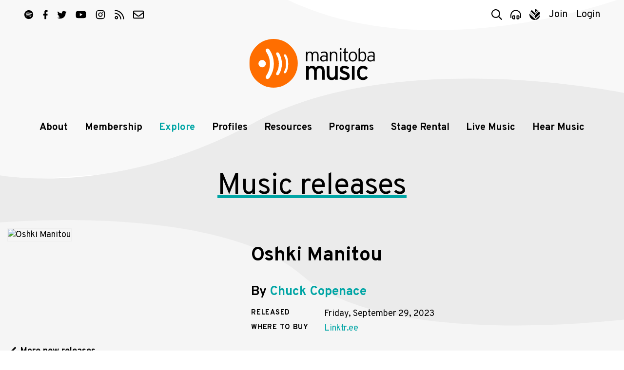

--- FILE ---
content_type: text/css
request_url: https://www.manitobamusic.com/css/public/layout.css?t=1753983983
body_size: 7269
content:
/* !LAYOUT */

.container {
	clear: both;
	max-width: calc(1340px + 2rem);
	margin: 0 auto;
	position: relative;
	padding: 0 1rem;
	
/* 	background-color: hsla(50, 50%, 50%, .5); */
} 


.full-width {
	width: 100vw;
	position: relative;
	left: 50%;
	right: 50%;
	margin-left: -50vw;
	margin-right: -50vw;
}
	.members .full-width { width: auto; left: auto; right: auto; margin: auto; }




.site-header + * {
	padding-top: 320px; /* height of .site-header */
	transition: padding .2s;
}

main {
	padding-bottom: 2em;
	background-image: url(../../img/ornament-1.svg);
	background-repeat: no-repeat;
	background-position: center bottom;
	background-size: cover;
}
.home main {
	padding-bottom: 0;
}
.members main {
	background: #999;
	background: linear-gradient(to right, #999 25%, #fff 25%);
	padding-bottom: 0;
}
.members main > .container {
	background: linear-gradient(to right, #999 25%, #fff 25%);
}

	aside.sidebar {
		float: left;
		width: 25%;
		width: calc(25% - 1rem);
		margin: 2em 5% 2em 0;
		position: relative;
		z-index: 1;
	}
	div.primary {
		float: left;
		width: 70%;
		margin: 0;
		padding-bottom: 2rem;
		background: #fff;
	}

/* Specific Layouts and Decorations */
.home.index main,
.news-index main {
/* 	background: url(../../img/ornament-1.svg) no-repeat center bottom transparent; */
/* 	background-size: cover; */
}
.news.index main {
	padding-bottom: 0;
}

.new-music-releases.index main {
	padding-bottom: 0;
}
.new-music-releases.index main > .container {
	max-width: 1740px;
}

.songoftheweek main {
	background-image: none;
}
.songoftheweek .discography {
/* 	background-color: #073134; */
/* 	padding: 2rem 0; */
}

.videos-index > .container {
	max-width: 1740px;
}

.directory.view.industry main {
/* 	background: url(../../img/ornament-2.svg) no-repeat center bottom transparent; */
/* 	background-size: 100% auto; */
}
.directory.view.artist main {
/* 	background: url(../../img/ornament-3.svg) no-repeat center bottom transparent; */
/* 	background-size: 100% auto; */
}

.livemusic.display main {
	background: url(../../img/ornament-4.svg) no-repeat center top transparent;
	background-size: 100% auto;
}


body:not(.members).dark {
	background-color: #191919;
	color: #fff;
}
:not(.members).dark main {
	background-image: none;
}

/* SECTIONS */
section {
	padding: 0;
}
	.section-head {
		text-align: center;
		margin: 2rem 0 1rem 0;
	}
	.section-head-title {
		margin: 0 0 1rem 0;
		font-size: 2.5rem;
	}
	.section-head-subtitle {
		
	}



/* !Social Icons */
.social {
	display: block;
	list-style: none;
	margin: .75em 0;
	padding: 0;
	text-align: center;
	
	display: flex;
	flex-direction: row;
	flex-wrap: nowrap;
	justify-content: space-between;
}
	.social > li {
		display: inline-block;
	}
	.social > li > a {
		display: inline-block;
/* 		width: 28px; */
/* 		height: 28px; */
		padding: 0;
		margin: 0;
		border: 0px solid transparent;
		border-radius: 100%;
		vertical-align: middle;
	}
	.social > li > a:hover {
		color: #00a5a5;
	}
	

/* !HEADER */
.site-header {
	position: relative;
	padding: 10px 2rem;
	z-index: 101;
	
	
	position: absolute;
	left: 0;
	right: 0;
/* 	background-color: #fff; */
}
:not(.members).dark .site-header {
	background-color: transparent;
}
.members .site-header {
	background-color: #fff;
}
	.header-container {
		max-width: none;
	}

	.site-logo-link {
		display: block;
		text-decoration: none;
		margin: 20px auto;
		transition: opacity .2s ease-in;
		max-width: 400px;
		
		display: flex;
		justify-content: center;
	}
	.site-logo-link:hover {
		opacity: .8;
	}
	.site-logo-img {
		display: block;
		width: auto;
		height: 100px;
	}
/*
	.site-logo-img-artwork {
		display: block;
		width: auto;
		max-height: 100%;
	}
	.site-logo-img-wordmark {
		display: block;
		max-height: 100%;
		padding: 5% 0 5% .75rem;
		flex-grow: 1;
		
		object-fit: contain;
		object-position: left;
	}
*/

	.site-logo-title {
		display: block;
		text-transform: uppercase;

		/* visuallyhidden */
		border: 0; clip: rect(0 0 0 0); height: 1px; margin: -1px; overflow: hidden; padding: 0; position: absolute; width: 1px;
	}


	/* !Sticky Header */
	.sticky-logo-link {
		display: none;
	}
	     .nav-on .sticky-logo-link,
	.sticky-mode .sticky-logo-link {
		display: block;
		width: auto;
		height: 50px;
		margin: 0 2rem 0 0;
		margin-right: 2%;
		min-width: 130px;
	}
	     .nav-on .sticky-logo-link img,
	.sticky-mode .sticky-logo-link img {
		height: 100%;
		width: auto;
	}



	/* !Login Nav */
	.top-nav {
		display: flex;
		flex-wrap: wrap;
		justify-content: space-between;
		padding: 1rem 0;
		font-size: 20px;
	}
	.top-nav ul {
		margin: 0;
		min-height: 28px;
	}
	.top-nav li,
	.tools-list li {
		display: inline-block;
	}
	.top-nav li + li,
	.tools-list li + li {
		margin-left: 1.08rem;
	}
	.top-nav li.fb,
	.top-nav li.fb + li {
		margin-left: .75rem; /* a little less spacing between FB and next icon */
	}
	.top-nav a,
	.tools-list a {
		display: block;
		
		/* increase tap area of button witout changing it's size: */
		padding: .5rem;
		margin: -.5rem;
		
		color: #000;
		line-height: 1;
		transition: all .3s;
	}
		:not(.members).dark .top-nav a,
		:not(.members).dark .tools-list a {
			color: #fff;
		}
	.top-nav a:hover,
	.tools-list a:hover {
		color: #00a5a5;
	}
	.top-nav .icon,
	.tools-list .icon {
		display: inline-block;
		vertical-align: middle;
		width: 22px;
		height: 22px;
		fill: #808080;
	}
	.tools-list .tool-label {
		display: none;
	}
	
		.tools-list {
			list-style: none;
			margin: 0;
			margin-top: .9rem;
			padding: 0;
			display: flex;
			align-items: center;
		}
		
		.sticky .tools-list a {
			color: #fff;
		}
		.sticky .tools-list a:hover {
			color: #00a5a5;
		}
		
		.sticky .tools-list li:not(.search):not(.player):not(.tools-menu) {
			display: none;
		}
		
		.tools-list .register,
		.tools-list .login { order: 1; }
		

	/* ! Mian Nav */
	.main-nav.sticky {
		position: fixed;
		top: 0;
		left: 0;
		right: 0;
		margin: 0;
		padding: 20px 1rem;
		background-color: #1c1c1c;
		color: #fff;
		z-index: 102;
		
		display: flex;
		align-items: flex-start;
	}
		.main-nav.sticky .container {
			/* .nav-wrap */
			padding: 0;
			margin: 0 auto;
			max-width: 1000px;
			width: 100%;
		}
		.main-nav.sticky .nav_1 > li > a {
			color: #fff;
			padding: 1rem .75rem;
			font-size: 80%;
		}

	.main-nav {
		font-size: 20px;
		margin: 60px 0 20px;
		width: 100%;

		transition: all .2s;
	}
		.main-nav a {
			text-decoration: none;
			transition: color .2s;
			color: #000;
		}
		
		.main-nav .nav_1 {
			display: block;
			padding: 0;
			margin: 0 auto;
			
			display: flex;
			flex-direction: row;
			flex-wrap: nowrap;
			flex: 1 0 auto;
			justify-content: center;
			transition: all .2s;
		}
		.main-nav .nav_1 > li {
			display: block;
			width: auto;
			flex-grow: 1;
		}
		.main-nav .nav_1 > li > a {
			position: relative;
			display: block;
			padding: .5rem 1.75rem;
			padding: .5rem .5rem;
			
			text-align: center;
			font-weight: 700;
		}
		.main-nav .nav_1 > li:hover > a,
		.main-nav .nav_1 > li.at    > a {
			color: #00a5a5;
		}
		
		:not(.members).dark .main-nav .nav_1 > li > a {
			color: #fff;
		}


		/* level-2 */
		.main-nav .nav_2 {
			display: none;
			list-style: none;
			width: 300px;
			padding: 1rem 0 .5rem;
			margin: 0;
			background-color: rgba(248, 248, 248, .96);
			z-index: 1;
		}
			.main-nav .nav_1 > li:hover > .nav_2 {
				display: block;
				position: absolute;
			}
				.main-nav .nav_1 > li:last-child:hover > .nav_2 { right: 0; }

			.main-nav .nav_2 > li {
				display: block;
				margin-bottom: .25em;
			}
			.main-nav .nav_2 > li > a {
				display: block;
				padding: .5rem 1.5rem;
				font-weight: normal;
			}
			.main-nav .nav_2 > li:hover > a,
			.main-nav .nav_2 > li.at    > a {
				color: #00a5a5;
			}

			#nav_li_item_31,
			#nav_li_item_137 {
				display: none;
			}



	/* !Member Nav */
	.member-nav.sticky  {
		position: fixed;
		top: 80px;
		left: auto;
		margin: 0;
		z-index: 102;
		max-width: 220px;
		width: 100%;
	}


	.member-nav {
		clear: both;
		margin: 0 0 2em 0;
		padding: 1em 1em 1em 0;
		font: 600 13px/1.1 "proxima-nova", sans-serif;
		text-transform: uppercase;
		text-align: left;
		letter-spacing: .1em;
		background: #999;
		color: #000;
		z-index: 0;
	}

	/* all links in this nav */
		.member-nav a {
			text-decoration: none;
			transition: color .2s;
			font: inherit;
		}
		.member-nav .nav_1 {
			width: 100%;
			margin: 0;
			padding: 0;
		}
			.member-nav .nav_1 > li {
				display: block;
				margin-bottom: 0.75em;

				margin-bottom: 0.25em;
				border-bottom: 1px solid #aaa;
			}

		.member-nav .nav_1 > li > a {
			position: relative;
			display: block;
			padding: .5em 0;
			height: 100%;
			color: #fff;
		}
		.member-nav .nav_1 > li       > a:hover,
		.member-nav .nav_1 > li.at    > a {
			color: #000;
		}


		/* Member nav level-2 */
		.member-nav .nav_2 {
			display: block;
			list-style: none;
			margin: 0 0 0 1em;
			padding: 0;
			z-index: 1;
		}
			.member-nav .nav_1 > li:hover > .nav_2 {
				display: block;
			}
			.member-nav .nav_2 > li {
				display: block;
				margin-bottom: .25em;
				border-top: 1px solid #aaa;
			}
			.member-nav .nav_2 > li > a {
				display: block;
				padding: .5em 0 .25em 0;
				color: #fff;
				text-align: left;
				font-size: 13px;
				text-transform: none;
			}
			.member-nav .nav_2 > li:hover > a,
			.member-nav .nav_2 > li.at    > a {
				color: #000;
			}



/* !TOOLS BAR */
/*
.tools-bar {
	box-shadow: 0px 14px 10px -8px rgba(0, 0, 0, 0.1) inset, 0 1px 0 0 rgba(0, 0, 0, 0.1);
}
*/
.search-form {
	margin: 10px 0 10px;
	font-size: 0;
}
	.search-form .icon.search {
		fill: #000;
		width: 3%;
		height: 28px;
		display: inline-block;
		vertical-align: middle;
	}
	.search-form input[type="search"] {
		display: inline-block;
		vertical-align: middle;
		margin: 0;
		font-size: 24px;
		line-height: 1.2;
		border: none;
		background: none;
		-webkit-appearance: none;
		appearance: none;
		width: 82%;
		padding: 3px 0;
	}
	.search-form input[type="search"]:focus {
		outline: none;
	}
	.search-form input[type="submit"] {
		display: inline-block;
		vertical-align: middle;
		width: 15%;
		min-width: 0;
	}

	.js .search-form {
		width: 100%;
		background: rgba(250,250,250,1);
		z-index: 100;
	}
	
	.mfp-bg {
		opacity: .9 !important;
	}
	.white-popup {
		position: relative;
		background: #fff;
		padding: 5px;
		width: auto;
		max-width: 1000px;
		margin: 0px auto;
	}
	.js .search-form .mfp-close {
		top: 5px;
		right: -40px;
		color: #fff;
	}
	



/* Share */
.share {
	line-height: 1.5;
	box-sizing: content-box;
}
time + .share {
	margin-left: 2em;
}
.discography-info .share {
	display: block;
	margin-bottom: 1em;
	margin-left: -0.25em;
}
	.share .stButton .chicklets {
		font-size: 0;
		vertical-align: text-bottom;
	}



/* FOOTER */

.site-footer {
	clear: both;
	padding: 2em 0 1em;
	background: #1c1c1c;
	color: #fff;
	font-size: 16px;
}
	.site-footer * {
		color: inherit;
	}
	.site-footer a {
		text-decoration: underline;
	}
	.site-footer a:hover {
		color: inherit;
		text-decoration: none;
	}
	.site-footer a:focus {
		color: #999;
	}
	
	.footer-container {
		display: flex;
		flex-direction: row;
		justify-content: space-between;
		max-width: 96%;
		
	}
		.footer-col {
			
		}
			.footer-col-1 {
				width: 32%;
				
				display: flex;
				flex-direction: column;
			}
			.footer-col-2 {
				width: 66%;
			}
		
		.flex {
			display: flex;
			flex-direction: row;
			flex-wrap: wrap;
		}
			.flex .postal {
				min-width: 200px;
				margin-right: auto;
			}
			.flex .communications {
				min-width: 250px;
				margin-right: auto;
			}

	.site-footer address {
		font-style: normal;
		margin-bottom: 1em;
	}

	.site-footer .social {
		flex-wrap: wrap;
		justify-content: flex-start;
		max-width: 200px;
	}
	.site-footer .social > li {
		margin: 0 1rem .75rem 0;
	}
	.site-footer .social > li > a {
		color: #fff;
		background: transparent;
	}
	.site-footer .social > li > a:hover {
		color: #ccc;
	}
	.site-footer .social .icon {
		display: block;
		width: 2em;
		height: 2em;
	}


	.partners ul {
		list-style: none;
		margin-left: -.5rem;
		padding-left: 0;
		width: calc(100% + 1rem);
	}
		.partners ul > li {
			display: inline-block;
			vertical-align: middle;
			margin: 0 .5rem;
		}
		.partners ul > li + li {
			
		}
		.partners ul > li > a {
			display: block;
		}
		.partners ul > li > a:hover {
			opacity: .9;
		}
	
	.site-footer h3 {
		padding-bottom: .5rem;
		border-bottom: 2px solid #fff;
		margin-bottom: .5rem;
	}

	.site-footer .legal {
		margin-top: auto; /* auto; push to the end of flex parent */
	}
	.site-footer .legal a {
		display: block;
	}




/* !FORM Styles */
.contact-form .text {
	width: 300px;
}

/* !Filter Form (typically horizontal) */
.filter {
	display: flex;
}
	.filter > div {
		position: relative;
		display: inline-block;
		vertical-align: top;
		flex-grow: 1;
		padding-right: 1rem;
	}
		.filter > div > input,
		.filter > div > select {
			margin-bottom: .25em;
			width: 100%;
		}
		.filter > div > select {
			min-height: 40px;
		}
		.filter > .submit {
			flex-grow: 0;
			width: auto;
			margin-top: 20px;
			padding-right: 0;
		}
		.filter > div > label {
			/* hide label visually */
	/* 		border: 0; clip: rect(0 0 0 0); height: 1px; margin: -1px; overflow: hidden; padding: 0; position: absolute; width: 1px; */
			min-height: 20px;
		}

		.filter > div > input[class^="dateformat"] {
			padding-right: 2em;
		}
		.filter > div > input[class^="dateformat"] + i,
		.filter > div > input[class^="dateformat"] + a {
			display: block;
			width: 24px;
			height: 24px;
			position: absolute;
			right: 1.5rem;
			top: 1.5em;
			color: #808080;
			text-indent: -9999em;
		}
		.filter > div > input[class^="dateformat"] + i svg {
			width: 100%;
			height: 100%;
		}
		.filter > div > input[class^="dateformat"] + a {
			background: url("/img/icons/calendar.svg") 0 0 no-repeat transparent;
		}
		.filter .reset { display: none; }

/* industry filter */
.industry .filter {
	max-width: 800px;
	margin-left: auto;
	margin-right: auto;
}

.filter-events > .keyword {
	flex-grow: 2;
}

.filter-events > .filter-view {
	width: auto;
	flex-grow: 0;
}


/* !Login form */
.login-form > div {
	width: 40%;
	margin-right: 2%;
}




/* !Slick Slider default styles */
.slick-slider {
	position: relative;

	display: block;

	-moz-box-sizing: border-box;
		 box-sizing: border-box;

	-webkit-user-select: none;
	   -moz-user-select: none;
		-ms-user-select: none;
			user-select: none;

	-webkit-touch-callout: none;
	-khtml-user-select: none;
	-ms-touch-action: pan-y;
		touch-action: pan-y;
	-webkit-tap-highlight-color: transparent;
}

.slick-list {
	position: relative;

	display: block;
	overflow: hidden;

	margin: 0;
	padding: 0;
}
.slick-list:focus {
	outline: none;
}
.slick-list.dragging {
	cursor: pointer;
	cursor: hand;
}

.slick-slider .slick-track,
.slick-slider .slick-list {
	-webkit-transform: translate3d(0, 0, 0);
	   -moz-transform: translate3d(0, 0, 0);
		-ms-transform: translate3d(0, 0, 0);
		 -o-transform: translate3d(0, 0, 0);
			transform: translate3d(0, 0, 0);
}

.slick-track {
	position: relative;
	top: 0;
	left: 0;

	display: block;
}
.slick-track:before,
.slick-track:after {
	display: table;

	content: '';
}
.slick-track:after {
	clear: both;
}
.slick-loading .slick-track {
	visibility: hidden;
}

.slick-slide {
	display: none;
	float: left;

	height: 100%;
	min-height: 1px;
}
[dir='rtl'] .slick-slide {
	float: right;
}
.slick-slide img {
	display: block;
}
.slick-slide.slick-loading img {
	display: none;
}
.slick-slide.dragging img {
	pointer-events: none;
}
.slick-initialized .slick-slide {
	display: block;
}
.slick-loading .slick-slide {
	visibility: hidden;
}
.slick-vertical .slick-slide {
	display: block;

	height: auto;

	border: 1px solid transparent;
}
.slick-arrow.slick-hidden {
	display: none;
}


/* additional Slick Slider defaults
	(project specific) */
.slick-arrow {
	position: absolute;
	bottom: 0;
	left: 0;
	z-index: 100;
	background: rgba(255,255,255,0);
	margin: .5rem 0;
	padding: 0;
	width: 1.5rem;
	height: 1.5rem;
	text-indent: -10em;
	overflow: hidden;
	border: none;
	background-position: center center;
	background-repeat: no-repeat;
	background-size: contain;
	color: #d6d2ce;
	transition: all .2s;
	cursor: pointer;
	opacity: 1;
}
.slick-arrow:hover {
	opacity: .8;
}
.slick-prev { left: 2rem; background-image: url('data:image/svg+xml;utf8,<svg xmlns="http://www.w3.org/2000/svg" viewBox="0 0 320 512"><path fill="%233e3e3e" d="M34.52 239.03L228.87 44.69c9.37-9.37 24.57-9.37 33.94 0l22.67 22.67c9.36 9.36 9.37 24.52.04 33.9L131.49 256l154.02 154.75c9.34 9.38 9.32 24.54-.04 33.9l-22.67 22.67c-9.37 9.37-24.57 9.37-33.94 0L34.52 272.97c-9.37-9.37-9.37-24.57 0-33.94z"/></svg>'); }
.slick-next { left: 4rem; background-image: url('data:image/svg+xml;utf8,<svg xmlns="http://www.w3.org/2000/svg" viewBox="0 0 320 512"><path fill="%233e3e3e" d="M285.476 272.971L91.132 467.314c-9.373 9.373-24.569 9.373-33.941 0l-22.667-22.667c-9.357-9.357-9.375-24.522-.04-33.901L188.505 256 34.484 101.255c-9.335-9.379-9.317-24.544.04-33.901l22.667-22.667c9.373-9.373 24.569-9.373 33.941 0L285.475 239.03c9.373 9.372 9.373 24.568.001 33.941z"/></svg>'); }

:not(.members).dark .slick-prev { background-image: url('data:image/svg+xml;utf8,<svg xmlns="http://www.w3.org/2000/svg" viewBox="0 0 320 512"><path fill="%23fff" d="M34.52 239.03L228.87 44.69c9.37-9.37 24.57-9.37 33.94 0l22.67 22.67c9.36 9.36 9.37 24.52.04 33.9L131.49 256l154.02 154.75c9.34 9.38 9.32 24.54-.04 33.9l-22.67 22.67c-9.37 9.37-24.57 9.37-33.94 0L34.52 272.97c-9.37-9.37-9.37-24.57 0-33.94z"/></svg>'); }
:not(.members).dark .slick-next { background-image: url('data:image/svg+xml;utf8,<svg xmlns="http://www.w3.org/2000/svg" viewBox="0 0 320 512"><path fill="%23fff" d="M285.476 272.971L91.132 467.314c-9.373 9.373-24.569 9.373-33.941 0l-22.667-22.667c-9.357-9.357-9.375-24.522-.04-33.901L188.505 256 34.484 101.255c-9.335-9.379-9.317-24.544.04-33.901l22.667-22.667c9.373-9.373 24.569-9.373 33.941 0L285.475 239.03c9.373 9.372 9.373 24.568.001 33.941z"/></svg>'); }


.slick-disabled,
.slick-disabled:hover {
	opacity: .3;
}










/* !Messages */
	.message {
		position: relative;
		padding: .5rem 1rem .4rem;
		margin-bottom: 18px;
		color: #444;
		background-color: #eedc94;
		border-color: #eedc94 #eedc94 #e4c652;
		border-color: rgba(0, 0, 0, 0.1) rgba(0, 0, 0, 0.1) rgba(0, 0, 0, 0.15);
		border-width: 1px;
		border-style: solid;
		border-radius: 2px;
		box-shadow: inset 0 1px 0 rgba(255, 255, 255, 0.25);
	}
	.message .close {
		text-decoration: none;
		margin-top: 1px;
		*margin-top: 0;
	}
	.message a {
		font-weight: bold;
		color: #444;
	}
	.message.danger p a,
	.message.error p a,
	.message.success p a,
	.message.info p a {
		color: #ffffff;
	}
	.message p {
	margin-bottom: 0;
	}


#flashMessage {
	margin: 1em 0 2em;
}
main .error:not(.button) {
	padding: .5em;
	background-color: #fdd;
	border-left: 4px solid #c30;
}
main .success:not(.button) {
	padding: .5em;
	background-color: #afa;
	background-color: #d1eed1;
	border-left: 4px solid #363;
}
main .warrning:not(.button) {
	padding: .5em;
	background-color: #fcf8e3;
	border-left: 4px solid #aa6708;
}
main .info:not(.button) {
	padding: .5em;
	background-color: #d9edf7;
	border-left: 4px solid #1b809e;
}
	main .error:not(.button)   *:last-child,
	main .success:not(.button) *:last-child,
	main .warning:not(.button) *:last-child,
	main .info:not(.button)    *:last-child {
		margin-bottom: 0;
	}

	.message.error a,
	.message.error a:hover {
		color: inherit;
		text-decoration: underline;
	}

.control-group {
	overflow: hidden;
	border: 0;
	padding: 0;
	margin: 0 0 1em 0;1
}
.control-group .remove {
	float: right;
}

form .control-group {
	clear: both;
	margin: 1em -1em 1em -1em;
	padding: 1em 0 0;
	border-top: 1em solid #ddd;
	background: #fff;
}


/* !MEMBER EDITORS */


/* !Public Forms */

form.public {
	padding: 0;
	margin: 0;
}
	form.public .group {
		position: relative;
		padding: 1em;
		background-color: #f4f4f4;
		border: 1px solid #bfbfbf;
		margin: 1em 0;
	}
	form.public .group > :last-child {
		margin-bottom: 0;
	}


		form.public input,
		form.public select {
			display: inline-block;
		}
		form.public div.input.error .error-message {
			padding: 0.25em;
			margin-bottom: 0;
		}
		form.public .button-remove {
			position: absolute;
			top: 1em;
			right: 1em;
		}
		form.public .button-copy {
			float: right;
			margin-top: -.25em;
		}
		form.public .copy-row {
			color: #666;
			font-size: 1.2em;
			margin: .35em 0;
		}

		form.public .generated-group {
			position: relative;
			padding: 0 0 1em 0;
			margin-top: 0;
			margin-bottom: 1em;
			border-bottom: 2px dotted #999;
		}


/* MEMBER EDITORS */
table.edit {
	width: 100%;
	background: #eee;
}
	table.edit .button {
		min-width: 8em;
	}
	table.edit td {
		padding: 10px;
		color: #444;
		border-bottom: 1px solid #fff;
	}
	table.edit td span {
		color: #999;
	}


.prof-editor {
	background: #eee;
	background: #f4f4f4;
/* 	background: #ddd; */
	padding: 1em 1em 0 1em;
}
.prof-editor > :last-child {
		margin-bottom: 0;
}
.prof-editor input[type="text"],
.prof-editor input[type="password"],
.prof-editor input[type="email"],
.prof-editor textarea,
.prof-editor select {
	display: block;
	margin-bottom: 	.5em;
}
.prof-editor input[type="text"].inline,
.prof-editor input[type="password"].inline,
.prof-editor input[type="email"].inline,
.prof-editor textarea.inline,
.prof-editor select.inline {
	display: inline-block;
}
.prof-editor .group {
	position: relative;
	margin: 0.5em 0;
	padding: 1em 0;

	border-top: 1px solid #ddd;

	color: #999;
	font-size: 0.9em;
}
	.prof-editor .group .group {
		border: none;
		margin: 0.5em 0;
		padding: 0;
	}
	.prof-editor .group .group input[type="checkbox"],
	.prof-editor .group .group input[type="radio"] {
		vertical-align: middle;
		margin: .25em;
	}

.prof-editor div.upload {
	background-color: #eee;
	padding: 0.5em 1em;
	margin-bottom: 2rem;
}

.prof-editor div.upload img,
.prof-editor div.upload span {
    background: none repeat scroll 0 0 #eee;
    border: 1px solid #ddd;
    color: #ccc;
    display: block;
    line-height: 2em;
    margin: 10px 0;
    text-align: center;
}
	.prof-editor input[type="file"] {
		background-color: transparent;
	}
	.prof-editor .x {
		display: inline-block;
		margin: .75em .5em;
		padding: .25em 0.6em;
		color: #c30;
		border: 1px solid #c30;
		font-size: 12px;
	}
		.prof-editor .group .x {
			position: absolute;
			top: 0;
			right: 0;
		}
	.prof-editor .copy {
		display: inline-block;
		font-size: 12px;
		line-height: 1.5;
		text-transform: uppercase;
		padding: .5em .5em .3em;
		margin: 0 0 2em;
		color: #666;
		border: 1px solid #666;
	}
	.prof-editor .x:hover,
	.prof-editor .copy:hover {
		color: #000;
		border-color: #000;
	}
	.prof-editor div.checkbox.error {
		padding: 1em;
		background-color: #faa;
		color: #633;
	}
		.prof-editor div.columns3 { columns: 3 200px;}
		.prof-editor div.columns2 div.checkbox { display: inline-block; clear: none; float: left; width: 48%; }
/* 		.prof-editor div.columns3 div.checkbox { display: inline-block; clear: none; float: left; width: 32%; } */
		.prof-editor div.columns4 div.checkbox { display: inline-block; clear: none; float: left; width: 23%; }
	

		.prof-editor div.columns2:after,
		.prof-editor div.columns3:after,
		.prof-editor div.columns4:after {
			content: '';
			display: block;
			height: 0;
			clear: both;
			visibility: hidden;
		}

	.prof-editor div.checkbox input {
		display: inline-block;
	}
	.prof-editor div.checkbox label {
		display: inline;
		vertical-align: top;
		padding-left: .5em;
	}
		.prof-editor div.checkbox.error label {
			color: #633;
		}
	.primary-radio-option {
		font-style: normal;
		font-size: larger;
		line-height: 1;
		display: inline-block;
		vertical-align: top;
		cursor: default;
	}
		.prof-editor div.checkbox.with_primary {
			border-radius: 5px;
			padding: 6px 4px 0px 4px;
		}
		.prof-editor div.checkbox.yellow {
			background-color: rgba(255,255,0,0.3);
		}
		.prof-editor div.checkbox .primary-radio-option:before {
			content: "☆";
			opacity: 0.5;
		}
		.prof-editor div.checkbox.yellow .primary-radio-option:before {
			content: "★";
			opacity: 1;
			color: #FFAD03;
			text-shadow: 0 0 2px goldenrod;
		}
		.prof-editor div.checkbox .primary-radio-option input ,
		.prof-editor div.checkbox .primary-radio-option label {
			display: none;
		}

	.prof-editor .ui-sortable {
		position: relative;
	}
		.prof-editor .group.sort-item {
			position: relative;
			padding: 1em 0 1em 3em;
		}
			.prof-editor .group.sort-item.ui-sortable-helper {
				background-color: #ffd;
				margin: 0;
			}
			.prof-editor .group.sort-item .otherartist label {
				font-weight: normal;
				color: #999;
				margin: 0.75em 0;
			}
			.prof-editor .group.sort-item .x {
				float: right;

				/* revert */
				position: static;
				right: auto;
				top: auto;
			}
			.prof-editor .group.sort-item .handle {
				position: absolute;
				top: 0;
				left: 10px;
				font-size: 50px;
				color: #aaa;
				cursor: move;
			}
			.prof-editor .group.sort-item .handle:hover {
				color: #000;
			}


#admin_event_dates_and_times .group {
	padding: .25em 0;
}
#admin_event_dates_and_times select {
	vertical-align: middle;
	padding: .25em;
	padding: .05em;
	margin: .25em .25em;
	min-width: 0;
	width: 8.5%;
	background-position: 90% center;
}
#admin_event_dates_and_times select[id*="DateYear"] {
	margin-left: 0;
}
#admin_event_dates_and_times select + select {

}
#admin_event_dates_and_times .x {
	margin: .35em 0 .25em .5em;
	position: static;
	right: auto;
	top: 0;
}


/* Member area Tabs */
.prof-editor.tabbed {
	margin-top: 4em;
}
.prof-editor .tabs {
	list-style: none;
	margin-left: 0;
	padding-left: 0;
}
	.prof-editor .tabs > li  {
		clear: left;
		display: block;
		margin-bottom: 1em;
		background: #f4f4f4;
	}
	.prof-editor .tabs > .tab {
		float: left;
		clear: none;
		margin-top: -3em;
		margin-right: 0.5em;
		border: 1px solid #eee;
		border-bottom: 0;
		
		font-size: inherit;
		letter-spacing: inherit;
	}
	.prof-editor .tabs > .tab a {
		display: block;
		padding: .325em 1em;
	}

	.prof-editor .tabs > li.off  {
		display: none;
	}
	.prof-editor .tabs > li.tab.off  {
		display: block;
		background: transparent;
	}
	.prof-editor .tabs >  li.tab.off a {

	}
	.prof-editor .tabs > li.tab.on a {
		color: #000;
	}
	.prof-editor .tabs > li.tab.error-message {
		background-color: #fcc;
		box-shadow: none;
		color: #900;
	}
	.prof-editor .tabs > li.tab.error-message a {
		color: #900;
	}
	.prof-editor .tabs > li.tab.error-message {
		background-color: #fcc;
		box-shadow: none;
		color: #900;
	}
	.prof-editor .tabs > li.tab.error-message a {
		color: #900;
	}


.notification-message {
	font-size: 2em;
	background: #fff6dd;
	border-top:  5px solid #c30;
	border-bottom: 5px solid #c30;
}
	.members.home .notification-message {
		border-bottom: none;
	}
	.notification-message .notification {
		padding: 10px;
		width: 960px;
		margin: 0 auto;
	}

/* Member code snippet */
.code-panel {
	clear:both;
	width: 100%;
	padding: 1%;
	margin: 1em 0;
	min-height: 22em;

	background: #eee;
	color: #333;

	white-space:pre;
	font-family: monospace;
	font-size: .85em;
}



/* Tutorial */
.tutorial-trigger {
	cursor: pointer;
	display: inline-flex;
	justify-content: center;
	align-content: center;
	align-items: center;
	line-height: 1.5;
	padding: .25em;
	margin-bottom: 1rem;
}
	.tutorial-trigger .icon {
		width: 1.5em;
		height: 1.5em;
		margin: -.25em .25em 0 0;
	}
	.tutorial-trigger.button-open {
		padding: 1em 1em .5em 1em;
	}
	

.tutorial-overlay {
	position: fixed;
	top: 0;
	left: 0;
	right: 0;
	bottom: 0;
	background-color: rgba(0,0,0,0.5);
	
	z-index: 1000;
	
	display: none;
}

	.tutorial-overlay.show {
		display: block;
	}
	
	
	.tutorial-panel {
		max-width: 1000px;
		width: 90%;
		margin: 4rem auto 0;
		padding: 0 0 4rem 0;
		background: #eee;
		
		border-radius: .5rem;
		overflow: hidden;
		box-shadow: 0 5px 20px 5px rgba(0,0,0,0.25);
	}
	.tutorial-panel .slick-arrow {
		position: absolute;
		top: auto;
		bottom: -3.5rem;
		left: auto;
		width: 2rem;
		height: 2rem;
	}
	.tutorial-panel .slick-prev {
		left: 1rem;
	}
	.tutorial-panel .slick-next {
		right: 1rem;
	}
	
		.tutorial-slider {
			background-color: #ccc;
		}
			.tutorial-slider .slick-list {
				overflow: visible;
				z-index: 101;
			}
			.tutorial-slide {
				background-color: #fff;
				background-size: cover;
				background-position: center center;
				background-repeat: no-repeat;
				overflow: visible;
			}
			
			/*last slide [Done] */
			.tutorial-slide.tutorial-slide-done {
				position: flex;
			}
			.tutorial-slide.tutorial-slide-done .icon-close {
				width: 2rem;
				height: 2rem;
				margin: -.25rem 0 0 .5rem;
			}
			.tutorial-slide.tutorial-slide-done .container {
				display: flex;
				flex-direction: column;
				justify-content: center;
				margin: 1rem;
				max-width: none;
			}
			.tutorial-slide.tutorial-slide-done .tutorial-trigger {
				display: flex;
				justify-content: center;
				align-items: center;
				
				position: absolute;
				margin: 0;
				padding: .75em;
				font-size: 100%;
				right: 0;
				bottom: -4rem;
				
				line-height: 1;
				
				background: #eee;
				color: currentColor;
				color: #00a5a5;
				opacity: 1;
			}
			
	.tutorial-panel .container {
		height: 400px;
/* 		max-width: 600px; */
		max-height: 500px;
		margin: 1rem auto 1rem 2rem;
		padding: 10px;
		
		display: flex;
		flex-direction: column;
		justify-content: center;

	}
		.tutorial-panel .container h3 {
			margin-top: 1rem;
			margin-bottom: 1rem;
		}
		
		.tutorial-panel .container .tutorial-body {
			overflow: auto;
			-ms-overflow-style: none;
		}
		.tutorial-panel iframe {
			max-height: 280px;
		}
	
	.done-icon {
		width: 40%;
		height: 40%;
		display: block;
		margin: 1rem auto 0;
		opacity: .75;
	}
		.done-icon .path {
			stroke-dasharray: 1000;
			stroke-dashoffset: 0;
		}
		.done-icon .check {
			stroke-dashoffset: -100;
		}
		.tutorial-slide-done.slick-current .done-icon  .check {
			animation: dash-check .8s .5s ease-in-out forwards;
		}

		@keyframes dash-check {
		  0% { stroke-dashoffset: -100; }
		  100% {stroke-dashoffset: 900; }
		}
		
		.done-msg {
			text-align: center;
			font-size: 150%;
/* 			color: #00a5a5; */
			margin: 3rem auto 1rem;
		}


--- FILE ---
content_type: text/css
request_url: https://www.manitobamusic.com/css/public/style.css?t=1761852050
body_size: 13212
content:
/* !GENERAL ELEMENTS */
.intro {
	font-size: 120%;
}
.more,
.back,
.top,
.sum-more {
	font-weight: 600;
}
	.more > a,
	.back > a,
	.top > a,
	.sum-more {
		color: inherit;
	}
	.more > a:hover,
	.back > a:hover,
	.top > a:hover,
	.sum-more:hover {
		color: #00a5a5;
	}
		.more > a:after,
		.extra > a:after,
		.back > a:before,
		.top > a:before,
		.sum-more:after {
			content: " ";
			display: inline-block;
			vertical-align: middle;
			color: inherit;
			width: 1.2em;
			height: 1.2em;
			background-image: none;
			background-repeat: no-repeat;
			background-position: center center;
			background-color: transparent;
			background-size: contain;
		}
		.more > a:after,
		.extra > a:after,
		.sum-more:after {
			background-image: url(../../img/icons/chevron-right.svg);
			margin-left: .25rem;
		}
		.back > a:before {
			background-image: url(../../img/icons/chevron-left.svg);
			margin-right: .25rem;
		}
		.top > a:before {
			background-image: url(../../img/icons/chevron-up.svg);
			margin-right: .25rem;
		}

		:not(.members).dark .more > a:after,
		:not(.members).dark .extra > a:after {
			background-image: url(../../img/icons/chevron-right-white.svg);
		}
		:not(.members).dark .back > a:before {
			background-image: url(../../img/icons/chevron-left-white.svg);
		}
		:not(.members).dark .top > a:before {
			background-image: url(../../img/icons/chevron-up-white.svg);
		}


.untitled {
	color: #777;
}


details {
	display: block;
	width: 100%;
}
.sum-more {
	display: block;
	cursor: pointer;
	margin-bottom: 2rem;
	min-width: 90px;
}
	.sum-more::-webkit-details-marker {
		display: none;
	}

	         .sum-more .sum-on  { display: none; }
	[open] > .sum-more .sum-on  { display: inline-block; }
	[open] > .sum-more .sum-off { display: none; }

	[open] > .sum-more { color: #00a5a5; }

details[open] summary ~ * {
  animation: sweep .5s ease-in-out;
}
@keyframes sweep {
  0%    {opacity: 0; margin-left: -10px}
  100%  {opacity: 1; margin-left: 0px}
}


/* Article header (typically centered. Example within News Read) */
.article-header {
	margin-bottom: 3em;
	text-align: center;
}
	.article-header .title {
		margin-bottom: 1rem;
	}
	.article-header .meta {
		margin-top: 1rem;

		color: #999;
		font-size: 1rem;
		font-weight: normal;
		font-style: italic;
	}


/* Row header (typically above row of items. Allowes side-by-side positioning of title link to Top) */
.row-header {
	padding: 0;
	width: 100%;
	display: flex;
	justify-content: space-between;
	align-items: flex-end;
}
	.row-header h2,
	.row-header h3 {
		margin-bottom: 1rem;
	}
	.row-header .top {
		/* reduce the size of .top links not to overpower content. */
		font-size: 75%;
		font-weight: normal;

		min-width: 100px;
		text-align: right;
	}

/* !-Meta styles */
.meta {

}


/* 	display colored links inside H2s and H3s when there is more corresponding text beside it: */
h2 a:not(only-child),
h3 a:not(only-child) { color: #00a5a5; }
h2 a:not(only-child):hover,
h3 a:not(only-child):hover { color: inherit; }

h3.document-title a { color: #00a5a5; }
h3.document-title a:hover { color: inherit; }
.document h3 a { color: #00a5a5; }
.document h3 a:hover { color: inherit; }

/* Fix content styles pasted from editors with rich fromatting */
article span[style*="font-size"],
article span[style*="line-height"],
article span[style*="color"] {
	color: inherit !important;
	line-height: inherit !important;
	font-size: inherit !important;
}


/* !-Tags */
.tags-list {
	list-style: none;
	padding-left: 0;
	margin-left: 0;
}
	.tags-list li {
		display: inline-block;
	}
		.tag {
			display: inline-block;
			font-style: italic;
			color: rgba(0,0,0, .75);
		}
			a.tag:hover {
				color: #00a5a5;
			}
			a.tag:focus {
				color: #999;
			}
			a.tag:active {
				color: #444;
			}


/* !-Icons (SVG)*/
i.icon {
	display: inline-block;
	width: 1em;
	height: 1em;
}



/* !-Listing tables */
.listing {
	width: 100%;
	margin-bottom: 2em;
}
.listing .image {
	width: 15%;
	min-width: 100px;
}
.listing .summary {
	width: 40%;
}
.listing .venue {
	width: 30%;
}
.listing .actions {
	width: 15%;
}

.listing .image figure {
	display: block;
	max-width: 70px;
	max-height: 70px;
	overflow: hidden;
	border-radius: 100%;
	margin: 0 auto 1em;
	border: 1px solid #eee;
}
.listing .image img {
	display: block;
	width: 100%;
	height: auto;
}
.listing .actions .button {
/* 	width: 100%; */
	width: 110px;
}
.listing .actions .button + .button {
	margin-top: .5em;
}



/* !-Breadcrumb-like bar */
.breadcrumbs {
	position: relative;
	padding: .65em 0 .5em;
	margin: 0 0 30px 0;
	font: normal 28px/1.1 sans-serif;
	letter-spacing: 0.05em;
	text-transform: uppercase;
	color: #fff;
	background: #000;
	box-shadow: 999px 0px 0px 0px #000, -999px 0 0px 0px #000;
}
	.breadcrumbs span { opacity: .5; }

	.primary .breadcrumbs {
		box-shadow: 699px 0px 0px 0px #000;
		padding-left: 7.25%;
		margin-left: -7.25%;
	}

.container h1:first-child {
	margin-top: 1rem;

}


ul.items,
ul.dated,
ul.faq {
	list-style: none;
	margin-left: 0;
	padding-left: 0;
}
	/* !-Items Views */
	ul.items {
		overflow: hidden;
	}
	ul.items > li {
		float: left;
		margin: 0 0 2em 8%;
		width: 28%;
	}
	ul.items > li:nth-child(3n+1) {
		margin-left: 0;
		clear: left;
	}
	ul.items > li img {
		float: left;
		margin: 0 .5em .5em 0;
		max-width: 40%;
		min-width: 120px; /* forcing old thumbs to be the same size as new and YouTube ones */
		transition: transform .2s;
	}
	ul.items > li:hover img {
		transform: scale(1.05);
	}
	ul.items > li > a > strong {
		display: block;
	}
	ul.items > li > a > span {
		display: block;
	}

	/* !-Dated Views */
	ul.dated {
		padding-left: 0;
		-webkit-columns: 300px 3;
		   -moz-columns: 300px 3;
		        columns: 300px 3;

		-webkit-column-gap: 3.5em;
		   -moz-column-gap: 3.5em;
		        column-gap: 3.5em;
	}
	ul.dated > li {
		-webkit-column-break-inside: avoid;
	              page-break-inside: avoid;
	                   break-inside: avoid;
	}

	ul.dated.years {
		-webkit-columns: 100px 6;
		   -moz-columns: 100px 6;
		        columns: 100px 6;

		-webkit-column-gap: 3.5em;
		   -moz-column-gap: 3.5em;
		        column-gap: 3.5em;
	}


	/* !-Cascade Views */
	.cascade {
		list-style: none;
		margin: 0 0 2em 0;
		padding-left: 0;
		overflow: hidden;
	}
	.cascade > li {
		float: left;
		width: 23.5%;
		background: #ccc;
		margin: 0 0 2% 2%;
		position: relative;
	}
	.cascade > li img {
		display: block;
		width: 100%;
		height: auto;

		margin: -10% 0; /* to cut-off video black bars on images */
	}
	.cascade > li:nth-child(4n+1) { margin-left: 0; clear: left; }

	@media only screen and (min-width: 800px) {
		.cascade > li:nth-child(1) { width: 49%; margin-left: 0; }
		.cascade > li:nth-child(2) { width: 49%; margin-left: 2%; }
		.cascade > li:nth-child(3) { width: 49%; margin-left: 0; clear: left; }
		.cascade > li:nth-child(4) { width: 49%; margin-left: 2%; }

		.cascade-photos > li:nth-child(1),
		.cascade-photos > li:nth-child(2),
		.cascade-photos > li:nth-child(3),
		.cascade-photos > li:nth-child(4) { padding-top: 23%; }
	}
		.cascade-photos > li {
			padding-top: 13.4%;
			height: 0;
			overflow: hidden;
		}
		.cascade-photos .media-item {
			position: absolute;
			top: 0;
			height: 100%;
			overflow: hidden;
		}
		.cascade-photos .media-caption {
			position: absolute;
			left: 0;
			right: 0;
			display: block;
			width: 80%;
			margin: 0 auto;
			text-align: center;
			color: #fff;
			top: 50%;
			transform: translateY(-50%);
			transition: color .2s;
			z-index: 1;
		}
		.cascade-photos .media-caption .media-title {
			color: inherit;
		}
		.cascade-photos .media-title { font-size: 24px; }


/* !-Definition Lists */
dl.aligned_h {
	max-width: 600px;
}
dl.aligned_h dt {
/* 	clear: both; */
	display: inline-block;
	vertical-align: top;
	width: 25%;
	max-width: 150px;
	margin-bottom: .5em;
}
dl.aligned_h dd {
	display: inline-block;
	vertical-align: top;
	margin: 0 0 0.25em 0;
/* 	max-width: 75%; */
	width: 70%;
}

dl.stacked {
	margin-bottom: 1.5em;
}

dl.stacked dt {
	display: block;
	margin-bottom: .25em;
}
dl.stacked dd {
	display: block;
	margin-left: 0;
}
dl.stacked dd + dt {
	margin-top: 1.5em;
}



/* !MODULES */

/* !Feature Slides */
.feature-slider {
	background: none;
	width: 100%;
	margin: 0 auto;
	overflow: hidden;
	padding-bottom: 3rem;
	margin-bottom: 2rem;
	min-height: 37vw; /* tmp */
}
	.slider-item {
		position: relative;
	}
	.slider-item .container {
		position: absolute;
		width: auto;
		height: auto;
		max-width: none;
		max-height: none;
		margin: 0 auto;
		top: 0;
		left: 0;
		right: 0;
		bottom: 0;
		padding: 0;
		margin: 3%;

		display: flex;
		align-items: flex-start;
	}
	.slider-link {

	}
	.slider-img {
		display: block;
		width: 100%;
		height: auto;
		object-fit: cover;
		object-position: center;
		max-height: 800px; /* Increased from 650px to accommodate 1920x1080px desktop resolutions before visual cropping kicks in. */
	}
	.slider-text {
		display: block;
		width: 100%;
		max-width: 700px;
		font-size: 70px;
		line-height: 1.1;
		font-weight: 700;
		letter-spacing: normal;
		color: #000;
		vertical-align: bottom;
		transition: color .2s;
	}
		.slider-text b {
			font-weight: inherit;
			font-size: 150%;
		}
		.slider-text i {
			font-style: normal;
			font-size: 50%;
		}
	.slider-link .slider-text {
		text-decoration: underline;
		text-decoration-color: #fdffd1;
		text-decoration-skip-ink: auto;
	}
	.slider-link:hover .slider-text {
		text-decoration-color: #00a5a5;
	}

	.position_upperleft    .container { align-items: flex-start; justify-content: flex-start; }
	.position_uppercentre  .container { align-items: flex-start; justify-content: center;     text-align: center; }
	.position_upperright   .container { align-items: flex-start; justify-content: flex-end;   }
	.position_middleleft   .container { align-items: center;     justify-content: flex-start; }
	.position_middlecentre .container { align-items: center;     justify-content: center;     text-align: center; }
	.position_middleright  .container { align-items: center;     justify-content: flex-end;   }
	.position_lowerleft    .container { align-items: flex-end;   justify-content: flex-start; }
	.position_lowercentre  .container { align-items: flex-end;   justify-content: center;     text-align: center; }
	.position_lowerright   .container { align-items: flex-end;   justify-content: flex-end;   }


	.feature-slider .slick-dots {
		list-style: none;
		position: absolute;
		bottom: 0;
		right: 1rem;
		margin: .75rem 0;
		text-align: center;
		line-height: 0;
	}
		.feature-slider .slick-dots > li {
			display: inline-block;
			margin: 0 .5em;
			text-align: center;
		}
		.feature-slider .slick-dots > li > button {
			display: block;
			border: 0 solid rgba(255,255,255,.90);
			border-radius: 100%;
			background: #3e3e3e;
			text-indent: -10em;
			overflow: hidden;
			margin: 0;
			padding: 0;
			width: 1rem;
			height: 1rem;
			cursor: pointer;
		}
		.feature-slider .slick-dots > li:hover > button,
		.feature-slider .slick-dots > li.slick-active > button {
			background: #00a5a5;
		}



/* !Home News */
.newslist {
	position: relative;
}
	.news-row {
		display: flex;
		flex-wrap: wrap;
	}

	.news-item {
		max-width: 256px;
		max-width: 310px;
		margin-left: 2.4%;
		margin-bottom: 1rem;
		width: 23%;

		display: flex;
		flex-direction: column;
		margin-bottom: 2em;
	}
	.news-item:nth-of-type(4n+1) {
		margin-left: 0;
	}

	.news-item-text {
		display: flex;
		flex-wrap: wrap;
		align-content: flex-start;
	}

	.news-item-image { order: 1; }
	.news-item-text  { order: 2; margin-bottom: 0; }


	.news-item-title {
		position: relative;
		font: 700 20px/1.2 "Overpass", sans-serif;
		margin: 0 0 0 0;

		width: 75%;
		width: calc(100% - 4rem);
	}
	.news-item-title a {
		overflow: hidden;
		display: -webkit-box;
		-webkit-line-clamp: 3;
		-webkit-box-orient: vertical;
		color: inherit;
	}
	.news-item-title:hover a {
		color: inherit;
	}
	.news-item-title a:hover {
		color: #00a5a5;
	}

	.news-item-date {
		align-self: flex-start;
		width: 3.25rem;
		border-color: #00a5a5;
		border-style: solid;
		border-width: 0;
		border-right-width: 3px;
		margin-right: .5rem;
		margin-bottom: .25em;

		font-weight: 400;
		font-size: 16px;
		line-height: 1.2;
		text-align: center;
		text-transform: uppercase;

		color: #000;

		order: -2;
	}
		.news-item-date b {
			display: block;
			margin: .25rem 0 0;
			font-size: 24px;
			font-weight: 400;
		}

	.news-item-type {
		width: 100%;
		padding-left: 4rem;
		margin: .25em 0 .75em;

		font-weight: 400;
		font-size: 12px;
		line-height: 1.2;
		letter-spacing: .1em;
		text-transform: uppercase;

		color: rgba(0,0,0,.6);

		order: -3;
	}
	.news-item-desc {

	}
	.news-item-location {

	}
	.news-item-credit {
		width: 100%;
		padding-left: 4rem;
/* 		text-align: right; */
		font-size: 0.75em;
		font-weight: normal;
	}
		.news-item-title .news-item-credit {
			padding-left: 0;
			margin: .25rem 0;
		}
		.news-item-title .news-item-credit > a {
			display: inline;
			color: #00a5a5;
		}
		.news-item-title .news-item-credit > a:hover {
			color: inherit;
		}

	.news-item-image {
		position: relative;
		display: block;
		width: 100%;
/* 		max-width: 256px; */
/* 		min-height: 192px; */

		max-width: 310px;
		min-height: 232px;

		overflow: hidden;
		background: #eee;
		margin-bottom: .5em;
	}
		.news-item-image a {
			display: block;
			height: 100%;
		}
		.news-item-image img {
			display: block;
			position: absolute;
			top: 0;
			height: 100%;
			width: auto;
			transition: transform 1s linear; /* faster scale back to normal */
			background-color: rgba(77, 174, 182, 0.3); /* paint as placeholder if failed to load */
		}
		.news-item:hover .news-item-image img {
			transform: scale(1.2);
			transition: transform 5s linear; /* slow scale growth */
		}

		@supports(object-fit: cover) {
			.news-item-image img {
				min-width: 100%;
				min-height: 100%;
				object-fit: cover;
				object-position: center;
			}
		}

/*
		.csstransofrm .news-item-image img {
			left: 50%; transform: translateX(-50%);
		}

		.newslist .slick-arrow {
			top: 66px;
			width: 2.5%;
		}
		.newslist .slick-arrow.slick-disabled {
			display: none !important;
		}
*/



/* !News Index */

.news-items {
	display: flex;
	flex-direction: row;
	flex-wrap: wrap;

	margin-top: 4rem;
}
	@media only screen and (min-width: 800px) {

		/* Feature top article */

		.feature-top .news-item:nth-of-type(4n+1) { margin-left: 2%; }
		.feature-top .news-item:nth-of-type(4n+2) { margin-left: 0; }

		.feature-top .news-item:nth-child(1) { max-width: 100%; width: 100%; margin-bottom: 3em; margin-left: 0; flex-direction: row; }
		.feature-top .news-item:nth-child(1) .news-item-text { max-width: 40%; padding-left: 2rem; position: relative; padding-bottom: 2rem; }
		.feature-top .news-item:nth-child(1) .news-item-image { max-width: 60%; min-height: 0; padding-top: 32.6%; align-self: flex-start; margin-bottom: 0; }
		.feature-top .news-item:nth-child(1) .news-item-image img[src*='placeholder'] { width: 100%; background-color: #00a5a5; }
		.feature-top .news-item:nth-child(1) .news-item-title { font-size: 36px; font-size: 2vw; font-weight: 400; width: 40%; align-self: flex-start; width: 100%; margin: 1em 0 .25em; }
		.feature-top .news-item:nth-child(1) .news-item-title a { -webkit-line-clamp: none; }
		.feature-top .news-item:nth-child(1) .news-item-date { width: 140px; font-size: 1.5rem; border-bottom-width: 3px; border-right: 0; text-align: left; width: auto; }
		.feature-top .news-item:nth-child(1) .news-item-date b { font-size: inherit; display: inline; }
		.feature-top .news-item:nth-child(1) .news-item-desc {}
		.feature-top .news-item:nth-child(1) .news-item-type { order: -1; width: auto; padding-left: 0; font-size: 1.5rem; margin: 0; }
		.feature-top .news-item:nth-child(1) .news-item-more { position: absolute; bottom: 0; margin: 0; }
	}


/* !News Display (Read) */
.news-article {
	display: flex;
	flex-direction: column;
}
	.news-photos {
		order: -1;
		margin-top: 4rem;
	}

	.news-image {
		width: 100%;
		position: relative;
	}
	.news-poster img {
		display: block;
		width: 100%;
	}
	.news-poster .caption {
		display: block;
		position: absolute;
		bottom: -1.6rem;
		width: 100%;
		font-size: 12px;

		text-align: center;
	}


	/* ! News photo gallery */
	.news-gallery {
		list-style: none;
		margin: 0 0 1em 0;
		padding: 0;
	}
		.news-gallery-item {
			position: relative;
			float: left;
			margin: 0 5px 0 0;
			padding: 0;
		}
		.news-gallery-img {
			display: block;
			width: 100%;
			opacity: .5;
			transition: .2s ease-in-out;
			background: #fafafa;
		}
		.news-gallery-item:hover .news-gallery-img,
		.news-gallery-item.slick-current .news-gallery-img {
			opacity: 1;
		}

		.news-gallery .slick-prev,
		.news-gallery .slick-next {
			bottom: auto;
			top: 50%;
			transform: translateY(-50%);
			margin: 0;
			display: none;
			width: 1rem;
			height: 1rem;
		}
		.news-gallery .slick-prev { left: -1.5rem; }
		.news-gallery .slick-next { right: -1.5rem; left: auto; }

		@supports (object-fit: cover) {

			.news-poster-wrap,
			.news-gallery-image-wrap {
				display: block;
				width: 100%;
				height: 0;
				position: relative;
			}
				.news-poster-wrap {
					padding-top: 56.36%;
					margin-bottom: 2rem;

					/* inline BG image is only to be inherited by :before */
					background-color: #333;
					background-repeat: no-repeat;
					background-size: 0;
				}
					.news-poster-wrap:before {
						content: '';
						display: block;
						position: absolute;
						left: 0; top: 0; bottom: 0; right: 0;
						background-color: transparent;
						background-image: inherit;
						background-position: center center;
						background-repeat: no-repeat;
						background-size: cover;
						opacity: .25;
					}
				.news-gallery-image-wrap {
					padding-top: 100%;
				}

				.news-poster-img {
					position: absolute;
					top: 50%;
					transform: translateY(-50%);
					object-fit: contain;
					object-position: center center;
					max-height: 100%;
				}
				.news-gallery-img {
					position: absolute;
					top: 0;
					object-fit: cover;
					height: 100%;
				}
		}

		/* for old deprecated images of unknown size  */
		.deprecated-image {
			position: relative;
			height: 0;
			padding-top: 76.5%;
		}
		.deprecated-image > img {
			position: absolute;
			top: 0;
			object-fit: cover;
			width: 100%;
		}


/* ! News Archive */
.news-archive {

}
	.news-archive.full-width {
		padding: 1rem 0 0;
		background: #f8f8f8 url(../../img/ornament-dots.svg) center center no-repeat;
		background-size: auto 120%;
	}
	.news-archive.full-width h2:first-child {
		text-align: center;
	}

	.news-archive-list-years {
		display: flex;
		flex-wrap: wrap;
/* 		justify-content: space-between; */

		max-width: 1600px;
		margin: 1rem auto 0;
		padding: 0;
		list-style: none;

		text-align: center;
		font-weight: 600;
	}
		.news-archive-list-years .year {
			margin: auto;
			padding: 1rem 1rem 3rem;
			width: 100%;
			min-width: 220px;
			max-width: 300px;
		}
		.news-archive-list-years .year:last-child {
/* 			margin-left: 0; */
/* 			margin-right: auto; */
		}

		.news-archive-list-months {
			display: block;
			list-style: none;
			margin: 0;
			padding: 0;
			font-size: 14px;
			font-weight: normal;
		}
			.news-archive-list-months .month {
				display: inline-block;
				width: calc(100% / 6);
				color: #444;
			}
			.news-archive-list-months .month a {
				display: block;
				padding: .2em 0;
			}

/* ! News Popular Tags */
.news-popular.full-width {
	padding: 1rem 0;
		background: #191919;
		color: #fff;
	}
	.news-popular.full-width h2:first-child {
		text-align: center;
	}
	.news-popular-list {
		max-width: 1600px;
		margin: 2rem auto;
		padding: 0;
		list-style: none;

		columns: 200px 5;
		column-gap: 3.5em;

		text-align: center;
/* 		font-weight: 400; */
	}
		.news-popular-list > li {

		}
		.news-popular-list > li > a {
			display: block;
			padding: .5rem;
			color: #00a5a5;
		}
		.news-popular-list > li > a:hover {
			color: #fff;
		}


/* ! News Popular articles by Tag (teal, left aligned) */
.newslist {
	padding: 2rem 0;
}
	.newslist-heading {
		text-align: left;
	}
		.newslist-heading h2 {
			margin: 0 0 .5em 0;
			font-size: 1rem;
			font-weight: 600;
			letter-spacing: 0.1em;
			text-transform: uppercase;
		}
		.newslist-heading h3 {
			margin: 0 0 .5em 0;
			font-size: 2.5rem;
			font-weight: 600;
			text-transform: capitalize;
			color: #00a5a5;
		}


/* !News: Members */

.member-news ul.items > li img {
	max-width: 74px;
	border: 1px solid #eee;
}

.member-news ul.items > li p {
	margin-left: 82px;
}

.member-news ul.items > li .credit {
	display: block;

	font-size: 14px;
}



/* !Events */
	.event-item {
		max-width: 256px;
		max-width: 310px;
		max-width: 400px;
		margin-left: 2.4%;
		margin-bottom: 1rem;
		width: 23%;

		display: flex;
		flex-direction: column;
		margin-bottom: 2em;
	}
	.event-item:nth-of-type(4n+1) {
		margin-left: 0;
	}

	.event-item-text {
		display: flex;
		flex-wrap: wrap;
		align-content: flex-start;
	}

	.event-item-image   { order: 1; }
	.event-item-text    { order: 2; margin-bottom: 0; }
	.event-item-details { }
	.event-item-lineup  { }


	.event-item-title {
		position: relative;
		font: 700 20px/1.2 "Overpass", sans-serif;
		margin: 0 0 .2em 0;
	}
	.event-item-title a {
		overflow: hidden;
		display: -webkit-box;
		-webkit-line-clamp: 3;
		-webkit-box-orient: vertical;
		color: inherit;
	}
		.as-cards .event-item-title a:empty:before,
		.profile-events .event-item-title a:empty:before {
			content: attr(data-alt-title);
		}
	.event-item:hover .event-item-title {
		color: #00a5a5;
	}

	.event-item-date {
		align-self: flex-start;
		width: 3.25rem;
		border-color: #00a5a5;
		border-style: solid;
		border-width: 0;
		border-right-width: 3px;
		margin-right: .5rem;
		margin-bottom: .25em;

		font-weight: 400;
		font-size: 16px;
		line-height: 1.2;
		text-align: center;
		text-transform: uppercase;

		color: #000;

		order: -2;
	}
		.event-item-date b {
			display: block;
			margin: .25rem 0 0;
			font-size: 24px;
			font-weight: 400;
		}

		.event-items:not(.as-table) .venue-address + .event-item-time:before,
		.event-items:not(.as-table) .venue-region + .event-item-time:before {
			content: ' | ';
		}

		.events-row .venue-address + .venue-address2:before,
		.events-row .venue-address + .venue-region:before,
		.events-row .venue-address2 + .venue-region:before {
			content: ', ';
		}

	.event-item-type {
		width: 100%;
		padding-left: calc(20% + .25rem + 3px + 0rem);
		margin: .25em 0 .75em;

		font-weight: 400;
		font-size: 12px;
		line-height: 1.2;
		letter-spacing: .1em;
		text-transform: uppercase;

		color: rgba(0,0,0,.6);

		order: -3;
	}
	.event-item-desc {

	}

	.event-item-info {
		max-width: 75%;
		max-width: calc(100% - 4rem);
		width: auto;
		font-size: 14px;
		font-size: 0.7em;
	}

	.event-item-details {
		color: #4b4b4b;

		font-weight: bold;
	}
	.event-item-location {
		/* display: none; */
	}
		.venue-name {
			display: block;
		}

		.as-cards .venue-address {
			display: none;
		}

		.event-item-more {
			display: none;
		}

	.event-item-lineup {
		list-style-type: none;
		padding-left: 0;
		margin-left: 0;

		display: -webkit-box;
		-webkit-line-clamp: 4;
		-webkit-box-orient: vertical;
		overflow: hidden;

		display: none; /* display only in .as-table view */
	}
		.event-item-lineup li {
			display: inline;

		}
		.event-item-lineup li + li:before {
			content: ' / ';
			color: #000;
		}
		.event-item-lineup a {

		}
		.event-item-lineup a:hover {

		}

	.event-item-image {
		position: relative;
		display: block;
/* 		max-width: 256px; */
/* 		min-height: 192px; */
		width: 100%;
		max-width: 400px;
		min-height: 0;

		height: 0;
		padding-top: 75%;

		overflow: hidden;
		background: #eee;
		margin-bottom: .5em;
	}
		.event-item-image a {
			display: block;
			height: 100%;
		}
		.event-item-image img {
			display: block;
			position: absolute;
			top: 0;
			height: 100%;
			width: auto;
			transition: transform 1s linear; /* faster scale back to normal */
		}
		.event-item:hover .event-item-image img {
			transform: scale(1.2);
			transition: transform 5s linear; /* slow scale growth */
		}

		@supports(object-fit: cover) {
			.event-item-image img {
				min-width: 100%;
				min-height: 100%;
				object-fit: cover;
				object-position: center;
			}
		}

.events-items {
	display: flex;
	flex-direction: row;
	flex-wrap: wrap;

	margin-top: 4rem;
}

	.row-header + .events-items {
		margin-top: 2rem;
	}

	.filter-events > .filter-view,
	.row-header > .filter-view {
		display: none;
	}

/* table view */
@media only screen and (min-width: 1000px) {
	.events-items.as-table {
		flex-direction: column;
	}
	.as-table .event-item {
		position: relative;
		width: 100%;
		flex-direction: row;
		max-width: none;
		margin-left: 0;
		padding-bottom: 1rem;
		border-bottom: 2px solid #e3e3e3;
	}
	.as-table .event-item-text {
		flex-direction: row;
		flex-grow: 1;
	}
	.as-table .event-item-image {
		max-width: 160px;
		padding-top: 110px; /* verify proportion */
		margin-left: 60px;
		margin-right: 20px;
	}
	.as-table .event-item-date {
		position: absolute;
		left: 0;
		border: none;
	}
	.as-table .event-item-date b {
		font-size: 30px;
	}

	.as-table .event-item-info {
		width: auto;
		flex-grow: 1;
/* 		background: pink; */
		margin-right: 130px;

		padding-right: 50%;

		font-size: 1rem;
	}

	.as-table .venue-name,
	.as-table .venue-address {
		display: block;
	}
	.as-table .event-item-more {
		display: block;
		position: absolute;
		top: 0;
		right: 0;
	}

	.as-table .event-item-details {
/* 		background-color: hsla(50, 50%, 90%, 1); */
		width: 100%;
		max-width: 50%;
		max-width: calc(50% - 130px);
		position: absolute;
		top: 0;
		right: 130px;
		padding: 0 1rem;
	}

	.as-table .event-item-lineup {
		display: -webkit-box;
	}

	.filter-events > .filter-view,
	.row-header > .filter-view {
		display: block;
		padding-right: 0;
		padding-left: 1rem;
	}
	.filter-view > div {
		display: flex;
		align-content: center;
		align-items: center;
		min-height: 42px;
		background-color: #f8f8f8;
		padding: 0 .25rem;
	}
		.filter-view span {
			border: 0; clip: rect(0 0 0 0); height: 1px; margin: -1px; overflow: hidden; padding: 0; position: absolute; width: 1px;
		}
		.filter-view button {
			border: none;
			background-color: #f8f8f8;
			color: #00a5a5;
			padding: 0 .5rem;
			display: flex;
			align-items: center;
			cursor: pointer;
			transition: 0.2s linear all;
		}
		.filter-view button:hover {
			color: #000;
		}
		.filter-view button.active {
			color: #929292;
			cursor: default;
			pointer-events: none;
		}
		.filter-view .icon {
			width: 24px;
			height: 24px;
		}

}

/* !New Releases Discography */
.discography {
	clear: both;
	overflow: hidden;
}
	.discography-row {
		padding: 1rem 0;

		display: flex;
		flex-wrap: wrap;
		justify-content: space-between;
		justify-content: flex-start;
	}
	.disc-item {
		position: relative;
		float: left;
		width: 20%;
		max-width: 300px;
		min-width: 200px;

		text-align: center;
	}

	.disc-title {
		font-size: 1.2rem;
		font-weight: normal;
		margin-top: 0;
		margin-bottom: .5em;
	}
	.disc-artists {
		font-size: 1.2rem;
		font-weight: 600;
		margin: 0;
	}
	.disc-figure {
		margin-bottom: 1.5rem;
		box-shadow: 0 0 20px rgba(0, 0, 0, .16);
		transition: all .3s;
	}
		.disc-img {
			display: block;
			width: 100%;
			height: auto;
			background-color: #00a5a5;
		}
	.disc-item .more {
		margin-bottom: 0;
	}

	.disc-link {
		display: flex;
		flex-direction: column;
		padding: 1.5rem;
		color: inherit;
		transition: all .3s;
		height: 100%;
	}
	.disc-item:hover {
		color: #5fbbc2;
	}
	:not(.members).dark .disc-item:hover {
		color: #eee;
	}
	.disc-item:hover .disc-title { color: #00a5a5; }
	.disc-item:hover .disc-figure { transform: scale(1.05); box-shadow: 0 0 20px rgba(0, 0, 0, .3); }

	.disc-title   { order: 3; }
	.disc-artists { order: 2; }
	.disc-release { order: 4; font-size: 0.8em; }
	.disc-figure { order: 1; }

	/* 	on profiles  */
	.disc-meta {
		font-size: 1rem;
		text-align: left;
		margin-top: -.5rem;
	}
		.disc-meta p {
			margin-bottom: 0;
		}
		.disc-meta b {
			display: none;
		}

		.disc-labels { }
		.disc-producers { }
		.disc-date { font-size: 80%; }
		.disc-date b { display: inline; font-weight: normal; }

	/* 	within slider */
	.discography-slider {
/* 		display: block; */
		position: relative;
		padding: 1rem 3rem;
		margin: 0 -6.5rem;

/* 		background: rgba(100, 100, 100, .3); */
	}
	.discography-slider .disc-item {
		display: block;
		width: auto;
		margin: 0 2rem;
		max-width: none;
	}
	.discography-slider .disc-link {
/* 		padding: 1.5rem; */
	}
	.discography-slider .slick-arrow {
		position: absolute;
		top: 40%;
		transform: translateY(-50%);

		width: 2.5rem;
		height: 2.5rem;
	}
		.discography-slider .slick-prev {
			left: 3.5rem;
		}
		.discography-slider .slick-next {
			left: auto;
			right: 3.5rem;
		}


	.new-music-releases.index .disc-item {
		width: 16.6%
	}

	/* discography list in dated view (with Month year headers) */
	.discography-row-header {
		padding: 0 2rem;
		width: 100%;
		display: flex;
		justify-content: space-between;
		align-items: flex-end;
	}
		.disc-item + .discography-row-header {
			margin-top: 3rem;
		}


/* ! discography Archive (list of years) */
.discography-archive {

}
	.discography-archive.full-width {
		padding: 1rem 0;
		background-color: #f8f8f8;
	}
	.discography-archive.full-width h2:first-child {
		text-align: center;
		margin-bottom: 1em;
	}

	.discography-archive-list-years {
		max-width: 1600px;
		margin: 2rem auto;
		padding: 0;
		list-style: none;
		columns: 80px 5;
		column-gap: 3.5em;
		text-align: center;
	}
		.discography-archive-list-years > li {

		}
		.discography-archive-list-years > li > a,
		.discography-archive-list-years > li > strong {
			display: block;
			padding: .5rem;
		}



/* !Discography - Display */
.discography-image {
	width: 35%;
	float: left;
	margin-right: 5%;
	margin: 0 5% 2rem 0;
}
	.discography-image img {
		box-shadow: 0 0 0 1px #eee;
	}
.discography-info {
	width: 60%;
	float: left;
}
	.discography-info h1:first-child {
		margin-top: 0;
	}




/* !Videos - Media-row, Media-titem. [Home page] */
	.videos-row,
	.media-row {
		overflow: hidden;
		display: flex;
		flex-wrap: wrap;
	}
	 .video-item,
	 .media-item {
		position: relative;
		overflow: hidden;
		cursor: pointer;
		width: 100%;
		height: auto;
	 }
	.videos-row .video-item,
	.media-row .media-item {
		max-width: 32%;
		float: left;
		margin-left: 2%;
		margin-bottom: 2rem;
	}
	.videos-row .video-item:nth-of-type(3n+1) {
		margin-left: 0;
	}
	.videos-row .video-item:first-child,
	.media-row .media-item:first-child {
		margin-left: 0;
	}
	.video-item.is-ready .video-poster {
		opacity: 0;
		top: -100%;
	}
	.video-poster,
	.media-poster {
		display: block;
		position: absolute;
		left: 0; top: 0;
		width: 100%;
		height: 100%;
		opacity: 1;
		transition: top 1s, opacity .3s;
		z-index: 1;
	}
		.video-img,
		.media-img {
			display: block;
			width: 100%;
			height: auto;
			position: absolute;
			top: 50%;
			transform: translateY(-50%);
		}
	.video-caption,
	.media-caption {
		display: block;
		margin: 0;
		color: #fff;
		transition: color .2s;
	}
		/* colored overlay: */
		.video-item .video-poster:before,
		.media-item .media-poster:before {
			content: '';
			position: absolute;
			left: 0; right: 0; top: 0; bottom: 0;
			display: block;
			margin: 0 auto;
			width: 100%;
			height: 100%;
			background: none;
			transition: background .2s;
			z-index: 1;
		}
		.video-item:hover .video-poster:before,
		.media-item:hover .media-poster:before  {
			background: rgba(255,110,0,.3);
		}
		/* circle with "play" button */
		.video-item:hover .video-caption:after,
		.media-item:hover .media-caption:after  {
			content: '';
			position: absolute;
			left: 0; right: 0; top: 50%; bottom: 0;
			transform: translateY(-50%);
			display: block;
			margin: 0 auto;
			width: 60px;
			height: 60px;
			border-radius: 100%;
			background: rgba(0,0,0,.8) no-repeat 55% center url("data:image/svg+xml;utf8,<svg xmlns='http://www.w3.org/2000/svg' viewBox='0 0 52 81.4'><polygon fill='white' stroke-miterlimit='10' points='51.1,40.7 0.5,80.4 0.5,1'/></svg>");
			background-size: 30% auto;
		}
		/*	if link - remove Play button */
		.video-item.linked:hover .video-caption:after,
		.media-item.linked:hover .media-caption:after {
			content: none;
		}

		.video-title,
		.video-artist,
		.media-title,
		.media-artist {
			margin: 0;
			text-shadow: 0 0 3px rgba(0,0,0,.5);
		}
			.video-title,
			.media-title {
				font: 700 1rem/1 "Overpass", sans-serif;
				color: #00a5a5;
			}
			.video-artist,
			.media-artist {
				font-size: 1rem;
				font-weight: 700;
				color: #fff;
			}
		.video-item.linked:hover .video-caption,
		.media-item.linked:hover .media-caption {
			text-decoration: underline;
		}


	.video-item .video-object {
		display: block;
	}

	.video-item iframe {
		width: 100%;
/* 		height: auto; */
	}


	/* !Videos - Index */
	.videos.index {

	}
		.video-thumbnail {
			width: 100%;
			height: auto;
		}

	/* !Videos - Display */
	.videos.watch .video-info h2:first-child {
		margin-top: 0;
	}
	.videos.watch .video-info {
		width: 48%;
		float: left;
	}
	.videos.watch .video-item {
		width: 48%;
		float: left;
		margin-right: 4%;
		margin-bottom: 2em;
	}
	.videos .back {
		clear: both;
	}

	/* ! Videos - Slider */
	.videos-home {
		background-color: #191919;
		color: #fff;
		padding: 2rem 0 1rem;
	}
		.videos-home .container {
			max-width: none;
		}
		.videos-home .more > a:after {
			background-image: url(../../img/icons/chevron-right-white.svg);
		}

		.videos-slider {
			display: flex;
			flex-direction: row;
			flex-wrap: nowrap;
			position: relative;
			padding: 0 0;
			margin: 0 0;
/* 			background: rgba(100, 100, 100, .3); */
		}
		.videos-slider .video-item {
			max-width: 856px;
			width: auto;
			padding: 0;
		}
		.videos-slider .video-item,
		.videos-slider .video-item:first-child,
		.videos-slider .video-item:nth-of-type(3n+1) {
			margin: 0 3rem;
		}
		.videos-slider .video-item figure {

		}
		.videos-slider .video-box {
			position: relative;
		}
			.videos-slider .video-poster {
				overflow: hidden;
			}
			.videos-slider .video-poster:before,
			.videos-slider .video-item:hover .video-poster:before {
				content: '';
				position: absolute;
				left: 0; bottom: 0;
				right: auto; top: auto;
				display: block;
				margin: 0;
				padding: 8px;
				width: 40px;
				height: 40px;
				background: transparent no-repeat 55% center url("data:image/svg+xml;utf8,<svg xmlns='http://www.w3.org/2000/svg' viewBox='0 0 448 512'><path fill='white' d='M424.4 214.7L72.4 6.6C43.8-10.3 0 6.1 0 47.9V464c0 37.5 40.7 60.1 72.4 41.3l352-208c31.4-18.5 31.5-64.1 0-82.6z'></path></svg>");
				background-size: contain;
				background-origin: content-box;
			}
			.videos-slider .video-item:hover .video-poster:before {
				background-color: #00a5a5;
			}
		.videos-slider .video-caption {
			display: block;
			position: relative;
			left: auto; right: auto;
			top: auto; bottom: auto;
			transform: none;
			margin: 1.5rem auto 0;
			width: 80%;
			text-align: center;
		}
			.videos-slider .video-title {
				font-size: 1.5rem;
				font-weight: 700;
				letter-spacing: normal;
				color: #fff;

				overflow: hidden;
				white-space: nowrap;
				text-overflow: ellipsis;
			}
			.videos-slider .video-artist {
				font-size: 1.5rem;
				font-weight: 400;
				letter-spacing: normal;
				text-transform: none;

				overflow: hidden;
				white-space: nowrap;
				text-overflow: ellipsis;
			}
/* 		.videos-slider .video-item:hover .video-poster:before, */
		.videos-slider .video-item:hover .video-caption:after {
			content: none;
		}

		.videos-slider .slick-arrow {
			left: 50%;
			right: 50%;
			margin-left: -.75rem;
			bottom: 1rem;
		}
		.videos-slider .slick-prev {
			transform: translateX(-12vw);
			background-image: url('data:image/svg+xml;utf8,<svg xmlns="http://www.w3.org/2000/svg" viewBox="0 0 320 512"><path fill="%23ffffff" d="M34.52 239.03L228.87 44.69c9.37-9.37 24.57-9.37 33.94 0l22.67 22.67c9.36 9.36 9.37 24.52.04 33.9L131.49 256l154.02 154.75c9.34 9.38 9.32 24.54-.04 33.9l-22.67 22.67c-9.37 9.37-24.57 9.37-33.94 0L34.52 272.97c-9.37-9.37-9.37-24.57 0-33.94z"/></svg>');
		}
		.videos-slider .slick-next {
			transform: translateX(12vw);
			background-image: url('data:image/svg+xml;utf8,<svg xmlns="http://www.w3.org/2000/svg" viewBox="0 0 320 512"><path fill="%23ffffff" d="M285.476 272.971L91.132 467.314c-9.373 9.373-24.569 9.373-33.941 0l-22.667-22.667c-9.357-9.357-9.375-24.522-.04-33.901L188.505 256 34.484 101.255c-9.335-9.379-9.317-24.544.04-33.901l22.667-22.667c9.373-9.373 24.569-9.373 33.941 0L285.475 239.03c9.373 9.372 9.373 24.568.001 33.941z"/></svg>');
		}

	/* ! Videos Archive */
	.videos-archive {

	}
	.videos-archive.full-width {
		padding: 2rem 0 1rem;
	}
	.videos-archive.full-width h2:first-child {
		text-align: center;
		margin-bottom: 1em;
	}

	.videos-archive-list-years {
		max-width: 1600px;
		margin: 1rem auto 0;
		padding: 0;
		list-style: none;

		text-align: center;
		font-weight: 600;

		columns: 100px 5;
	}
		.videos-archive-list-years .year {
			margin: auto;
			padding: 0;
			width: 100%;
		}
		.videos-archive-list-years .year a {
			padding: .2em 0;
		}
		:not(.members).dark .videos-archive-list-years .year a:hover {
			color: #fff;
		}




/* !Photo Gallery*/
.display-img {
	position: relative;
}
	.full a {
		display: block;
		background-color: #eee;
	}

		.full.loading a {
			background-color: #fff;
		}

	.full img {
		display: block;
		max-width: 100%;
		height: auto;
		/* max-height: 700px; */
		margin: 0 auto;
	}
	.full img.loading {
		margin: 20% auto;
		width: auto;
		height: auto;
	}
	.full figcaption {
		margin: .5em 0 2em;
	}

.gallery-nav {
	position: absolute;
	top: 10px;
	right: 0;
	margin: 0;
}
	.gallery-nav > a {
		display: inline-block;
		width: 40px;
		height: 40px;
		text-indent: -10em;
		overflow: hidden;
		border: none;
		background-position: center center;
		background-repeat: no-repeat;
		background-size: 80% auto;
		color: #d6d2ce;
		transition: all .2s;
		opacity: .5;
	}
	.gallery-nav > a:hover {
		opacity: 1;
	}
	.gallery-nav > .prev { background-image: url('data:image/svg+xml;utf8,<svg xmlns="http://www.w3.org/2000/svg" viewBox="0 0 50 100"><polygon fill="%23d6d2ce" points="50,14.4 14.4,50 50,85.6 50,100 0,50 0,50 50,0"/></svg>'); }
	.gallery-nav > .next { background-image: url('data:image/svg+xml;utf8,<svg xmlns="http://www.w3.org/2000/svg" viewBox="0 0 50 100"><polygon fill="%23d6d2ce" points="0,14.4 35.6,50 0,85.6 0,100 50,50 50,50 0,0"/></svg>'); }

.gallery-items {
	overflow: hidden;
	margin-bottom: 1em;
	font: normal 12px/1 arial; /* to adjust inline-block spacing */
}
	.gallery-item {
		display: inline-block;
	}
	.gallery-item a {
		display: block;
		overflow: hidden;
		max-width: 75px;
		max-height: 75px;
	}
	.gallery-item img {
		display: block;
		transition: transform 1s linear;
	}
	.gallery-item a:hover img {
		transform: scale(1.2);
	}




/* !Events - Listing [Home] */
.live-events {
	padding: 2rem 0;
}
	.live-events .section-head-subtitle {
		text-align: left;
	}
	.live-events .section-head-subtitle span {
		display: inline-block;
		font-weight: 400;
		padding-left: 1rem;
	}
	.events-row {
		display: flex;
		flex-wrap: wrap;
/* 		justify-content: center; */
/* 		background-color: hsla(90, 50%, 50%, .5); */
	}
		.live-events .event-item-time,
		.live-events .event-item-lineup {
			display: none;
		}

		/* 	within slider */
		.events-slider {
			position: relative;
			padding: 1rem 0rem;
			margin: 0 -1rem;
/* 			justify-content: flex-start; */
/* 			background: rgba(100, 100, 100, .3); */
		}
		.events-slider .event-item {
			display: flex; /* overwrite ".slick-initialized .slick-slide" value */
			width: auto;
			margin: 0 1rem;
			max-width: none;
		}
		.events-slider .slick-arrow {
			position: absolute;
			top: 40%;
			transform: translateY(-50%);

			width: 2.5rem;
			height: 2.5rem;

			display: none;
		}
			.events-slider .slick-prev {
				left: -2rem;
			}
			.events-slider .slick-next {
				left: auto;
				right: -2rem;
			}

/* !Events - Display */
.vevent h2 {
	margin: 2rem 0 .5em;
	text-align: center;
}
.vevent .event-info h2 {
	margin-top: 0;
	text-align: left;
	border-bottom: .15em solid #00a5a5;
}

.vevent .profile-audio {
	clear: both;
}
.vevent .profile-videos	{
	clear: both;
}
.vevent .profile-audio .audio-row,
.vevent .profile-videos .videos-row {
	justify-content: center;
}

.vevent .profile-photo {
	float: left;
	margin-right: 2%;
	margin-bottom: 1.5em;
}
	.vevent.vevent-tall .profile-photo {
		width: 32%;
	}
	.vevent.vevent-wide .profile-photo {
		width: 66%;
	}
.vevent .event-info {
	width: 32%;
	margin-bottom: 1em;
}
	.vevent.vevent-tall .event-info {
		float: left;
	}
	.vevent.vevent-wide .event-info {
		float: right;
	}
.vevent .event-gallery {
	margin: 0 0 1em 0;
}
	.vevent.vevent-tall .event-gallery {
		float: right;
		width: 32%;
		margin-left: 2%;
	}
	.vevent.vevent-wide .event-gallery {
		float: left;
		width: 66%;
		margin-right: 2%;
	}

.vevent .profile-photo img {
	display: block;
	width: 100%;
}
.vevent .event-description {
	float: left;
	width: 32%;
	margin-bottom: 1em;
}
.vevent .location-map {
	margin: 0 0 2rem 0;
	overflow: hidden;
}
	.vevent .location-map img {
		display: block;
		transition: transform .5s;
	}
	.vevent .location-map:hover img {
		transform: scale(1.05);
	}



	/* regsiter stand-out box, mostly used on WORKSHOPS/MUSICWORKS  */
.vevent .registration.info {
	clear: both;
	margin: 1em 0;
}

	/* similar to .news-gallery */
.event-gallery {
	list-style: none;
	margin: 0 0 1em 2%;
	padding: 0;
	width: 32%;
	float: right;
	overflow: hidden;
}
	.event-gallery > li {
		width: 32%;
		float: left;
		margin: 0 0 2% 2%;
		overflow: hidden;
	}
	.event-gallery > li:nth-child(3n+1) {
		margin-left: 0;
	}
	.event-gallery > li > a {
		display: block;
	}
	.event-gallery > li img {
		display: block;
		width: 100%;
/* 		transition: opacity .2s; */
	}
	.event-gallery > li:hover {
/* 		transform: scale(1.1); */
		opacity: .75;
	}
	@supports (object-fit: cover) {
		.event-gallery > li {
			position: relative;
			height: 0;
			padding-top: 24%;
		}
		.event-gallery > li img {
			position: absolute;
			top: 0;
			object-fit: cover;
			height: 100%;
		}
	}


.filter-results-msg {
	text-align: center;
	margin-bottom: 2em;
}


/* !Directory - Industry Listing */
.directory-list-industry {

}
	.directory-item-industry {
		margin-bottom: .25rem;
		line-height: normal;
	}

/* !Directory - Artists Listing */
.directory-list {
	list-style: none;
	margin: 0 0 2em 0;
	padding: 0;
}
	.directory-item-artists {
		float: left;
		margin-left: 2%;
		margin-bottom: 1.5rem;
		width: 18.4%;
	}
	.directory-item-artists:nth-child(5n+1) {
		clear: left;
		margin-left: 0;
	}
	.directory-item-image {
		position: relative;
		display: block;
		max-width: 256px;
		overflow: hidden;
		background: #eee;
		margin-bottom: .5em;
	}
	.no-js noscript img {
		width: 100%;
		display:block;
		margin: 0;
		padding:0;
	}
	.js .json-replace {
		width: 100%;
		visibility: hidden;
		min-height: 1px;
		display:block;
	}
	.directory-item-image > img {
		display: block;
		height: auto;
		width: 100%;
		max-width: none;
		transition: transform 1s linear; /* faster scale to normal */
	}
	.directory-item:hover .directory-item-image > img {
		transform: scale(1.2);
		transition: transform 5s linear; /* slow scale growth */
	}

	.directory-item-title {
		font-size: 16px;
		margin-top: 1rem;
	}
	.directory-item-artists > a {
		color: inherit;
	}
	.directory-item-artists > a:hover {
		color: #00a5a5;
	}


/* !Directory - Profile Display */
.directory-profile {
	display: flex;
	flex-direction: row;
	flex-wrap: wrap;
}
	.directory-profile h2 {
		margin: 0 0 .5em;
		font-size: 30px;
	}
	.directory-profile .genre {
		display: inline-block;
		padding: 0 .25em;
		font-weight: bold;
	}

.directory-profile > [class^="profile-"] {
	margin-bottom: 4rem;
	width: 100%;
}
	.directory-profile.industry {
		display: block;
	}
	.directory-profile.industry .profile-header {
		width: 65%;
		margin-right: 5%;

		float: left;
	}
		.directory-profile.industry .profile-header h1 {
			text-align: left;
		}
	.directory-profile.industry .profile-photo {
		width: 30%;
		float: right;
		max-width: 350px;
	}
	.directory-profile.artist .profile-photo {
		order: -1;
		margin: 4rem 0 0;
	}

.directory-profile > .profile-bio {
	float: left;
	width: 65%;
	margin-right: 5%;
}
.directory-profile > .profile-details {
	float: left;
	width: 30%;
}


.profile-photos {

}
	.profile-photos-list {
		list-style: none;
		padding: 0;
		margin: 0 0 1rem 0;
		overflow: hidden;

		display: flex;
		flex-wrap: wrap;
	}
		.profile-photos-list li {
			position: relative;
			display: block;
			width: 32%;
			margin-left: 2%;
			margin-bottom: 2%;

/* 			max-width: 310px; */
			min-height: 232px;

			overflow: hidden;
			background: #eee;
		}
		.profile-photos-list li:nth-of-type(3n+1) {
			margin-left: 0;
		}
		.profile-photos-list a {
			display: block;
			height: 100%;
		}
		.profile-photos-list img {
			display: block;
			position: absolute;
			top: 0;
			height: 100%;
			width: auto;
			transition: transform 1s linear; /* faster scale back to normal */
		}
		.profile-photos-list li:hover img {
			transform: scale(1.2);
			transition: transform 5s linear; /* slow scale growth */
		}
		@supports(object-fit: cover) {
			.profile-photos-list img {
				min-width: 100%;
				min-height: 100%;
				object-fit: cover;
				object-position: center;
			}
		}
		@supports(aspect-ratio: 1/1) {
			.profile-photos-list li {
				min-height: auto;
				aspect-ratio: 4/3;
			}
		}


	.profile-photo {
		margin-bottom: 2em;
	}

	.profile-details a {

	}
	.profile-details a:hover {

	}
	.profile-details dt a {
		white-space: nowrap;
		overflow: hidden;
		text-overflow: ellipsis;
	}

	.profile-details .web a,
	.profile-details .email a {
		display: block;
		white-space: nowrap;
		overflow: hidden;
		text-overflow: ellipsis;
		max-width: 100%;
	}

	.profile-details .web {
		display: flex;
		flex-wrap: wrap;
		overflow: hidden;
		max-width: 100%;
	}
	.profile-details .web .home,
	.profile-details .web .other {
		width: 100%;

	}
	.profile-details .web .icon {
		margin: .25rem .5rem .25rem 0;
		cursor: pointer;
		width: 48px;
		height: 48px;
	}
	.profile-details .web .svg-icon {

	}
	.profile-details .web .other img {
		display: inline-block;
		vertical-align: middle;
		margin-right: .25rem;
	}

.profile-videos	{
	clear: both;
}
.profile-news {
	clear: both;
	overflow: hidden;
}
	.profile-news .news-items {
		margin-top: 0;
	}

	/* 	Profiel Audio */
	.profile-audio {
		clear: both;
		overflow: hidden;
		margin: 2em 0;
	}

	.profile-audio .jp-audio {
		max-width: 300px;
	}
	.profile-audio .player-single .jp-type-single .jp-time-holder {
		font-size: .75em; /* tmp */
	}
	.profile-audio .vlp-container {
		min-width: 100%;
	}

	.profile-audio .audio-row {
		display: flex;
		flex-wrap: wrap;
		margin-left: -2rem;
		margin-right: -2rem;
	}
	.profile-audio .audio-item {
		width: 25%;
		margin: 0 0 0 0;
		float: left;
		max-width: 280px;
		min-width: 150px;
		padding: 0 2rem;
	}
		.profile-audio.discography .audio-item {
/* 			width: 33.33%; */
/* 			min-width: 200px; */
		}


	.audio-text,
	.video-text {
		font-size: 16px;
		font-weight: normal;
		line-height: normal;
		margin: .75em 0 1.5em;
	}
		.audio-text {
			margin-left: 3rem;
		}


	.audio-text b,
	.video-text b {
		display: block;
		font-weight: 800;
	}


	.profile-discography .disc-item {
		padding: 0 2rem;
		margin-bottom: 2rem;
	}
	.profile-discography .disc-item:nth-child(5n+1) {
		margin-left: -2rem;
	}
	.profile-discography .disc-link {
		display: block;
		padding: 0;
	}



	/* Profile Media & Download */
	.file-list {
		list-style: none;
		padding-left: 0;
		margin-left: 0;
		overflow: hidden;
	}
		.file-item {
			position: relative;
/* 			max-width: 250px; */
			margin: 0 0 2em 0;
			padding-left: 50px;
			color: #000;
			letter-spacing: 0.01em;
			line-height: 1.1;
		}
			.file-list .file-item {
/* 				float: left; */
				width: 100%;
				margin: 0 5% 1em 0;
			}
		.file-item-icon {
			position: absolute;
			left: 0; top: 0;
			display: block;
			width: 40px;
			height: 40px;
			margin: 0 1em 1em 0;
			transition: all .2s ease-in;
		}
		.file-item-icon .icon {
			width: 100%;
			height: 100%;
		}
		.file-item-text {
			color: #000;
		}
		.file-item-title {
			display: block;
			font-weight: normal;
		}
		.file-title {
			display: block;
			font-size: .8em;
		}
		.file-item-meta {
			font-weight: normal;
			color: #00a5a5;
		}


/* profile Social Media */
	.social-media-row {
		margin-bottom: 2em;
	}
	.social-media-row .slot.half {
		width: 48%;
		float: left;
		margin-right: 4%;
	}
		.social-media-row .slot.half + .slot.half {
			margin-right: 0;
		}

	.social-media-row  article p  {
		font-size: .75em;
		margin-bottom: .5em;
	}

	/* !Directory - Profile: Twitter feed view */
	.slot.twitter header {
		overflow: hidden;
		font-size: .75em;
		line-height: 1.3;
	}
		.slot.twitter .avatar {
			float: left;
			margin: 4px 10px 10px 0;
		}
		.slot.twitter .author {
			display: block;
			color: #333;
			font-weight: bold;
		}
		.slot.twitter .handle {
			display: block;
			margin-bottom: 2px;
		}
	.slot.twitter article {
		clear: both;
		border-top: 1px solid #bfbfbf;
		padding: .5em 0 0 0;
	}
		.slot.twitter article time {
			color: #999;
		}
		.slot.twitter .twt-actions {
			font-size: .75em;
		}
		.slot.twitter .twt-action i {
			display: inline-block;
			vertical-align: text-bottom;
			width: 16px;
			height: 16px;
			margin: 0 2px 0 4px;
			background: url(../../img/twitter-sprite.png) 0 0 no-repeat transparent;
		}
			.slot.twitter .twt-action.reply    i { background-position: 0 0; }
			.slot.twitter .twt-action.retweet  i { background-position: -32px 0; }
			.slot.twitter .twt-action.favorite i { background-position: -80px 0; }

			.slot.twitter .twt-action.reply:hover    i { background-position: -16px 0; }
			.slot.twitter .twt-action.retweet:hover  i { background-position: -48px 0; }
			.slot.twitter .twt-action.favorite:hover i { background-position: -96px 0; }




/* !Song of the Week (Loudspeaker)*/
	.loudspeaker-section {
		display: flex;
		flex-direction: column;
	}
		.loudspeaker-header .title {
			font-size: 1rem;
			text-transform: uppercase;
			letter-spacing: .02em;
		}
		.loudspeaker-header .subtitle {
			font-weight: 500;
			line-height: 1.3;
		}
		.loudspeaker-poster {
			order: -1;
			width: 100%;
			position: relative;
			margin-bottom: 2em;
		}
			.loudspeaker-poster img {
				display: block;
				width: 100%;
				height: auto;

				max-width: 1600px;
				max-height: 500px;
				object-fit: cover;

				min-height: 200px; /* to match resp. heigh of Featured slider on Home page */
			}
		.loudspeaker-aside {
			display: flex;
			align-content: center;
			justify-content: center;
			margin-bottom: 2rem;
		}
			.loudspeaker-aside .file-item {
				position: absolute;
				left: 110%;
				top: 35%;
				width: 100%;
				max-width: 180px;
				margin: 0;
				padding: 0;
			}
				.loudspeaker-aside .vlp-btn-play,
				.loudspeaker-aside .vlp-btn-pause {
					top: 35%;
					left: 110%;
					margin: 0 0 0 0;
				}
				.loudspeaker-aside .vlp-btn-play:hover,
				.loudspeaker-aside .vlp-btn-pause:hover {
					color: #fff;
				}

			.loudspeaker-aside .file-item .details,
			.loudspeaker-aside .file-item-text,
			.loudspeaker-aside .file-item a {
				color: #fff;
				text-decoration: none;
			}
			.loudspeaker-aside .file-item .details {
				display: block;
				font-size: 14px;
				font-style: italic;
			}

			.loudspeaker-aside .file-item-icon {
				position: relative;
				left: 50px;
				color: #00a5a5;
				width: 32px;
				height: 32px;
				margin-top: 12px;
			}
			.loudspeaker-aside a:hover .file-item-icon {
				color: #fff;
			}

		.loudspeaker-body {
			margin-bottom: 2rem;
		}
		.loudspeaker-body .followup {
			text-align: center;
			font-size: smaller;
			max-width: 50em;
			margin: 2rem auto;
		}

	/* ! Loudspeaker Archive */
	.loudspeaker-archive {

	}
		.loudspeaker-archive.full-width {
			padding: 2rem 0 1rem;
		}
		.loudspeaker-archive.full-width h2:first-child {
			text-align: center;
			margin-bottom: 1em;
		}

		.loudspeaker-archive-list-years {
			max-width: 1600px;
			margin: 1rem auto 0;
			padding: 0;
			list-style: none;

			text-align: center;
			font-weight: 600;

			columns: 100px 4;
		}
			.loudspeaker-archive-list-years .year {
				margin: auto;
				padding: 0;
				width: 100%;
			}
			.loudspeaker-archive-list-years .year a {
				padding: .2em 0;
			}
			:not(.members).dark .loudspeaker-archive-list-years .year a:hover {
				color: #fff;
			}

/* !VLP Player (Loudspeaker) */
.vlp-container {
	position: relative;
	min-width: 220px;
}
	.vlp-container:hover::after {
		opacity: 1;
	}
	.vlp-artwork img {
		display: block;
		width: 100%;
		height: auto;
		box-shadow: 0 0 0 1px #eee;
	}
	.vlp-seekbar {
		position: absolute;
		bottom: 0;
		left: 0;
		height: 6px;
		width: 100%;
		background: #bfbfbf;
		background: green;
		border: none;
		opacity: 0;
		transition: opacity .2s ease-in;
		transition-delay: .5s;
		z-index: 1;
	}
	.vlp-seekbar[value] {
		appearance: none;
		border: 0;
		color: red;
		background: #fff;
	}
	.vlp-seekbar[value]::-webkit-progress-bar { background: #999; }
	.vlp-seekbar[value]::-moz-progress-bar    { background: #999; }
	.vlp-seekbar[value]::progress-bar         { background: #999; }


	.vlp-rangebar {
		position: absolute;
		top: 0;
		left: 0;
		height: 7px;
		width: 100%;
		background: yellow;
		background: green;
		border: none;
		opacity: 1;
		transition: opacity .2s ease-in;
		transition-delay: .5s;
		z-index: 10;
	}
	.vlp-rangebar[value] {
		background: red;
	}

	.vlp-container:hover .vlp-btn-volup,
	.vlp-container:hover .vlp-btn-voldn,
	.vlp-container:hover .vlp-time-cur,
	.vlp-container:hover .vlp-time-tot,
	.vlp-container:hover .vlp-seekbar {
		opacity: 1;
		transition-delay: 0s;
	}
	[class^="vlp-btn-"] {
		position: absolute;
		text-indent: -200%;
		overflow: hidden;
		width: 24px;
		height: 24px;
		margin: 0;
		padding: 0;
		background: none;
		border: none;
		color: #fff;
		z-index: 2;
		transition: all .2s;
	}
	[class^="vlp-btn-"]:hover {
		color: #000;
	}
	[class^="vlp-btn-"] .icon {
		display: block;
		width: 100%; /* added 2019 */
		height: 100%;
	}
	.vlp-btn-play,
	.vlp-btn-pause {
		display: block;
		position: absolute;
		top: 100%; left: 0;
		margin: 0 auto;
		margin: 12px 0 0 0;
		transform: translateY(10px);
		width: 2rem;
		height: 2rem;
		z-index: 1;
		transition: opacity .2s;
		color: #00a5a5;
		cursor: pointer;
	}
	.vlp-btn-pause {
		opacity: 0;
		z-index: 0;
	}
		.is-playing .vlp-btn-play  { opacity: 0; }
		.is-playing .vlp-btn-pause { opacity: 1; z-index: 2; }

	.vlp-btn-volup,
	.vlp-btn-voldn {
		top: 5px;
		opacity: 0;
		transition: opacity .2s ease-in;
		transition-delay: .5s;
	}
		.vlp-btn-voldn {
			left: 5px;
		}
		.vlp-btn-volup {
			right: 5px;
		}
	.vlp-time-cur,
	.vlp-time-tot {
		position: absolute;
		margin: 0;
		bottom: 7px;
		opacity: 0;
		color: #fff;
		font-size: .75em;
		transition: opacity .2s ease-in;
		transition-delay: .5s;
		z-index: 2;
	}
		.vlp-time-cur {
			left: 5px;
		}
		.vlp-time-tot {
			right: 5px;
		}

	/* 	!VLP: Seekbar */
	.vlp-seekbar {
	  -webkit-appearance: none;
	  width: 100%;
	  border-radius: 0;
	  padding: 0;
	}
	.vlp-seekbar:focus {
	  outline: none;
	  opacity: 1;
	}


	/* 	!VLP: Range thumb */
	.vlp-seekbar::-webkit-slider-thumb {
		-webkit-appearance: none;
		box-shadow: none;
		width: 6px;
		height: 6px;
		background: #00a5a5;
		border: 0;
		cursor: pointer;
	}
	.vlp-seekbar::-moz-range-thumb {
		box-shadow: none;
		border: 0;
		border-radius: 0;
		width: 6px;
		height: 6px;
		background: #00a5a5;
		cursor: pointer;
	}
	.vlp-seekbar::-ms-thumb {
		box-shadow: none;
		border: 0;
		border-radius: 0;
		width: 6px;
		height: 6px;
		background: #00a5a5;
		cursor: pointer;
	}

	/* !VLP: Range background */
	.vlp-seekbar::-webkit-slider-runnable-track {
		background: #eee;
	}
	.vlp-seekbar:focus::-webkit-slider-runnable-track {
/* 		background: #999; */
	}
	.vlp-seekbar::-moz-range-track {
		background: #eee;
		border: none;
		border-radius: 0;
		padding: 0;
		height: 6px;
		width: 100%;
		box-shadow: none;
		outline: none;
	}
	.vlp-seekbar:focus::-moz-range-track {
		outline: none;
	}
	.vlp-seekbar::-ms-track {
		background: #eee;
	}
	.vlp-seekbar::-ms-fill-lower {
		background: #2a6495;
	}
	.vlp-seekbar:focus::-ms-fill-lower {
		background: #3071a9;
	}
	.vlp-seekbar::-ms-fill-upper {
		background: #fff;
	}
	.vlp-seekbar:focus::-ms-fill-upper {
		background: #367ebd;
	}

	/* !VLP: Range progress */
	.vlp-seekbar::-webkit-slider-runnable-track {
		-webkit-appearance: none;
		appearance: normal;
		background: #00a5a5;
		border: none;
		height: 6px;
	}
	.vlp-seekbar::-moz-range-progress {
		appearance: normal;
		background: #00a5a5;
		border: none;
		height: 6px;
	}



/* !staffers */

.staffers {}
	.staffers + h2 { clear: both; }

	.staffers.stacked {
		display: flex;
		flex-wrap: wrap;
	}

.staffer {
	display: block;
	position: relative;
	box-sizing: border-box;
	clear: both;
	float: left;
	width: 100%;
	padding: 0;
	margin: 1.5em 0;

	display: flex;
	flex-wrap: wrap;
	align-items: flex-start;
}
	.staffers.stacked .staffer {
		display: block;
		width: 15%;
		margin: 0.75em 2.5% 3em;
	}

		@media only screen and (max-width: 1380px) {
			.staffers.stacked .staffer {
				width: 20%;
			}
		}

		@media only screen and (max-width: 1060px) {
			.staffers.stacked .staffer {
				width: 28%;
			}
		}

		@media only screen and (max-width: 850px) {
			.staffers.stacked .staffer {
				width: 45%;
			}
		}

		@media only screen and (max-width: 600px) {
			.staffers.stacked .staffer {
				width: 95%;
			}
		}

	.staffer .staffer-image,
	.staffer > img {
		display: block;
		position: relative;
		float: left;
		width: 25%;
		height: auto;
		max-width: 300px;
		padding: 0;
		margin: 0 2rem 1.5em 0;
	}

		@media only screen and (max-width: 550px) {
			.staffer .staffer-image,
			.staffer > img {
				float: none;
				width: 100%;
				max-width: 100%;
				margin: 0 0 2rem;
			}
		}

		.staffer img {
			width: 100%;
		}

		.staffers.stacked .staffer-image,
		.staffers.stacked .staffer > .staffer img {
			float: none;

			width: 100%;
			margin: 0 0 1em 0;
		}

	.staffer .bio {
		display: block;
		position: relative;
		float: right;
		max-width: 700px;
		padding: 0;
		margin: 0;

		flex-grow: 1;
	}

		.staffers.stacked .staffer .bio {
			float: none;
		}

		.staffer .bio h2:first-child,
		.staffer .bio h3:first-child,
		.staffer .bio h4:first-child {
			margin-top: 0.15em;
		}


/* ! Documents */
.category-navigation {
	padding-left: 0;
	margin: 0 0 2rem 0;
	list-style: none;

	columns: 3 200px;
	column-gap: 2rem;
}
	.category-navigation.center {
		display: flex;
		justify-content: center;
	}
		h1 + .category-navigation.center {
			column-gap: 1rem;
			margin-top: -2em;
			margin-bottom: 4em;
		}
		h1 + .category-navigation.center a {
			text-decoration: underline;
		}
	.category-navigation:not(.index) {
		display: flex;
		justify-content: flex-start; /* 2025 Jan 10 - This overwrites class .center and left aligns .category-navigation since H1s are left aligned now. */
	}
.document-listing .top {
	text-align: right;
}

/* !Documents: Toggle Board and Media */
.document-listing .toggle {
	cursor: pointer;
	margin-bottom: .25em;
}
	.document-listing .folder-contents {
		margin: 0 0 0.5em 1.5em;
		padding: 0;
		list-style: none;
	}
	.document-listing .folder-contents .toggle {
		clear: both;
/* 		margin-top: .25em; */
	}
	.document-listing .toggle i.icon {
		display: inline-block;
		vertical-align: middle;
		line-height: 1;
		transform-origin: center center;
		transition: all .2s;
	}
	.document-listing .toggle:hover i.icon {
		color: #00a5a5;
	}
	.document-listing .toggle.open i.icon {
		transform: rotate(90deg);
		color: #00a5a5;
	}
	.document-listing .folder-contents i.icon {
		width: 16px;
		height: 16px;
	}
	.document-listing .document {
		margin-left: .25em;
	}
	.document-listing .document-description {
		margin: .5em 1.25em;
	}
	.js .document-listing .folder-contents,
	.js .document-listing .document-description {
	/* hide when JS is enabled */
		display: none;
	}

/* !Documents: Studies & reports */
.document-listing .document-category {
	margin: 0 0 0 0;
	padding-left: 0;
	list-style: none;
}
	.document-listing .document-category li {
		margin-bottom: 0.25em;
	}

		document-listing .document-category li > :last-child {
			margin-bottom: 2em;
		}

.document-listing .category-title {
	margin-top: 1em;
	margin-bottom: 0.25em;
}


/* !Documents: Corporate Memebrs  */
.document-row {
	position: relative;
	border-bottom: 1px solid #eee;
	margin-bottom: 1em;

	padding: .5em 0 .5em 0;
	overflow: hidden;
	clear: both;
}
.document-row:last-child {
	border-bottom: none;
}
.document-row > :last-child {
	margin-bottom: 0;
}
	.document-title {
		margin-top: 0;
		margin-bottom: 0;
	}
	.document-title a {

	}
	.document-row p {
		max-width: 800px;
		margin-right: 20%;
	}
	.document-media {
		width: 18%;
		float: right;
		margin-top: -1.5em;
	}
		.document-media a {
			display: block;
		}
		.document-media img {
			display: block;
			max-width: 100px;
			width: 100%;
			height: auto;
			margin: 0 auto;
			transition: transform 1s, opacity .2s;
		}
		.document-media img:hover {
			opacity: .75;
		}


/* Anchor links' height compensation due to Sticky Header [Documents & Faq type modules] */
.faq-navigation:target,
.question-title:target,
.category-title:target,
.category-navigation:target {
	animation: target-highlight 1s ease-in-out;
	margin-top: -99px;
	padding-top: calc(99px + 1em);
}
	@keyframes target-highlight {
		from, to { color: inherit; }
		50% { color: skyblue; }
	}



/* !Ads */
.ads-list {

}
.ads-row {
	margin: 2em 0;
	text-align: center;
}
.ads-row .ad-item {
	display: block;
	width: 48%;
	float: left;
}
.ad-item {
	position: relative;
	overflow: hidden;
	max-width: 100%;
}
.ads-row .ad-item:nth-child(2n) {
	margin-left: 4%;
}
.ad-link {
	display: block;
}
.ad-img {
	display: block;
	transition: transform .2s linear;
	width: 100%;
	height: auto;
}
.ad-item:hover .ad-img {
	transform: scale(1.1);
	transition: transform 2s linear;
}



/* !Search Results */
.search-results {
	margin-bottom: 2em;
}
	.search-results .more {
		text-align: right;
	}
.search-result {
	padding: .5em 0 .5em;
	margin-bottom: .5em;
	border-bottom: 1px solid #ddd;
	overflow: hidden; /* clear search-media floats */
}
	.search-media {
	    float: right;
	    margin: 0 0 1em 1em;
	}
	.search-media img {
		display: block;
		max-width: 100px;
		width: 100%;
		height: auto;
		margin: 0;
	}
.search-result p {
	margin-bottom: .5em;
}

--- FILE ---
content_type: text/css
request_url: https://www.manitobamusic.com/css/public/mobile.css?t=1753983983
body_size: 6708
content:
/*===========================================================================*
	(c)2020 - visuallizard.com
*===========================================================================*/

body:before { right: -100px; position: fixed; font-size: 10px;  }
body.debug:before { right: 0; }

		.nav-toggle path { transition: transform 300ms; }
		.nav-toggle path:nth-child(1) { transform-origin: 15% 15%; }
		.nav-toggle path:nth-child(2) { transform-origin: 85% 15%; }
		.nav-toggle path:nth-child(3) { transform-origin: 50% 50%; transition: transform 100ms; }
		.nav-toggle path:nth-child(4) { transform-origin: 15% 85%; }
		.nav-toggle path:nth-child(5) { transform-origin: 85% 85%; }

.nav-on .nav-toggle path:nth-child(1) { transform: scale(1.2) rotate(45deg); }
.nav-on .nav-toggle path:nth-child(2) { transform: scale(1.2) rotate(-45deg); }
.nav-on .nav-toggle path:nth-child(3) { transform: scaleX(.2); }
.nav-on .nav-toggle path:nth-child(4) { transform: scale(1.2) rotate(-45deg); }
.nav-on .nav-toggle path:nth-child(5) { transform: scale(1.2) rotate(45deg); }


@media only screen and (min-width: 1300px) {
	body:before { content: 'extra-large'; }
/* 	.sticky-mode .site-logo-link { margin-left: 10px; } */
/* 	.members .site-logo-link { margin-left: -60px; } */

	.filter { display: flex; flex-direction: row; flex-wrap: wrap; justify-content: space-between; }

	.cascade > li:nth-child(n+5) .video-title,
	.cascade > li:nth-child(n+5) .media-title { font-size: 24px; }
	.cascade > li:nth-child(n+5) .video-artist,
	.cascade > li:nth-child(n+5) .media-artist { font-size: 18px; }

	/* 	restrict videos to the half of the content area so thet it doesn't conflict with .news-photos */
/* 	.news-article .fluid-width-video-wrapper { max-width: 49%; } */
/* 	.news-article .iframe { max-width: 49%; } */
	.news-article .news-video .iframe { max-width: 100%; } /* remove restriction for main video in News Header */

}

@media only screen and (max-width: 1300px) {
	body:before { content: 'large'; }

	main img[style] {
		max-width: 100%;
/* 		width: 100% !important; */
		height: auto !important;
	}

	main .loading img[style] {
		width: auto !important;
	}

	.container { padding: 0 1rem; }
	.members main         > .container { padding: 0; }
	.members .site-header > .container {  }
	.container h1:first-child { margin-top: .5em; }

	.site-header { padding-top: 0; }

	.section-head, .breadcrumbs { box-shadow: none; margin: 0 -10px 10px; padding: .7em 10px .5em; }
		.primary .breadcrumbs { margin-right: 0; }
	.section-head-title { }
	.section-head-link { }


	.login-nav { }
	.login-nav li {  }
	.login-nav li a {  }


	.member-nav { padding-left: 1em; }

	/* !Featured slider */
	.feature-slider .slick-dots { bottom: 2px; padding: 0; }
	/* 	reduce the font-size of slider copy proprotional to viewport width with fallback */
	.slider-text { font-size: 14px; font-size: 3vw; }
	.slider-text b { font-size: 20px;  font-size: calc(1em + 10vw); }

	/* !News Home */
	.news-item-image { min-height: 0; height: 0; padding-top: 74%; }
	.news-item-title { font-size: 16px; }
/* 	.news-item-image > img { width: 100%; height: auto; } */

	/* !Live Events */
	.events-slider { padding: 1em 0; margin: 0; }
	.events-slider .slick-arrow { top: -20px; transform: none; width: 1.2em; height: 1.2em; }
	.events-slider .slick-prev { left: auto; right: 40px; }
	.events-slider .slick-next { right: 5px; }

	/* ! Discography */
	.discography-slider { padding: 0 0; margin: 0; }
	.discography-slider .slick-arrow { top: -20px; transform: none; width: 1.2em; height: 1.2em; }
	.discography-slider .slick-prev { left: auto; right: 40px; }
	.discography-slider .slick-next { right: 5px; }

/* 	.discography .disc-item { width: 24%; } */
	.disc-link { min-height: 0; padding: 5% 5% 1em; }
	.disc-item .more { bottom: .5em; }


	/* !Freemusic */
	.freemusic-figure { min-height: 200px; min-height: 40vw; }
	.freemusic-caption-title { font-size: 20px; font-size: 15vw; }
	.freemusic-caption-artist {  font-size: 14px; font-size: 2vw; }


	/* !Videos */
	.video-title { }


	/* !News */
	.news-gallery { margin: 0 2rem 1rem; }


	/* 	Download of the week */
	.downloads-archive { margin: 0 -10px; padding: 1em 10px; }
}



	/* Mobile MENU mode starts at this breakpoint: */
@media only screen and (max-width: 1000px) {
	body:before { content: 'medium'; }

	/* Show elements that are only for mobile */
	.mobile { display: block; visibility: visible; }

	.site-header + * { padding-top: 160px; /* height of .site-header  */}

	.site-header { padding: 0; border-bottom: 1px solid #eee; }
	.dark .site-header { border-color: #000; }
	.site-logo-img { max-height: 60px; }

	        .top-nav { position: relative; z-index: 1; }
	        .top-nav .tools-list { margin-left: auto; }
	        .top-nav .social .rs,
			.top-nav .social .em,
			.top-nav .social .mbm,
			.top-nav .social .amp,
			.top-nav .social .mfp { display: none; }

	.nav-on .top-nav .social .rs,
	.nav-on .top-nav .social .em,
	.nav-on .top-nav .social .mbm,
	.nav-on .top-nav .social .amp,
	.nav-on .top-nav .social .mfp { display: inline-block; }

	.nav-on .top-nav a,
	.nav-on .top-nav button { color: #fff; }

	.top-nav li + li,
	.tools-list li + li { margin-left: .75rem; }
	.top-nav li.fb,
	.top-nav li.fb + li {
		margin-left: .5rem; /* a little less spacing between FB and next icon */
	}

	.nav-on .top-nav { z-index: 103; }
	.nav-on .top-nav .social { display: block; position: fixed; bottom: 0; left: 0; right: 0; padding: 10px 10px; background: #1c1c1c; }

	.sticky .tools-list { margin-left: auto; }
	.tools-list li:not(.search):not(.player):not(.tools-menu) { display: none; }

	.login-nav { display: none; }
	.nav-button  { display: inline-block; border: 0; background: none; appearance: none; margin: 0; padding: 0; line-height: normal; transition: all .2s ease-in;  -webkit-tap-highlight-color:rgba(0,0,0,0); transform-origin: center; }


	        .main-nav { position: fixed; top: 0; left: 0; height: auto; width: 100%; display: flex; flex-wrap: wrap; margin: 0; padding: 10px 1rem; overflow: hidden; transition: all .2s ease-in; }
	 .sticky.main-nav { min-height: 70px; padding: 10px 1rem; }
	.nav-on .main-nav { min-height: 100vh; background-color: rgba(0,0,0,1); background-color: #1c1c1c; background-image: url(/img/ornament-dots-black.svg); }

	        .main-nav .nav-wrap { max-height: 0;      opacity: 0; position: relative; order: 1; width: auto; }
	.nav-on .main-nav .nav-wrap { max-height: 9999px; opacity: 1; position: absolute; left: 0; right: 0; top: 70px; /* - account for icons above */ bottom: 70px; /* - account for iOS Safari bottom bar overlay */ overflow: scroll; -webkit-overflow-scrolling: touch; width: 100%; }

			.main-nav a { color: #fff;  }
			.main-nav .nav_1 { width: 100%; height: auto; display: block; padding: 0; margin: 0; background: transparent; transition: all .2s ease-in; }
			.main-nav .nav_1 > li { display: flex; flex-wrap: wrap; }
			.main-nav .nav_1 > li > a, .main-nav.sticky .nav_1 > li > a,
			.main-nav .nav_1 > li:hover > a { font-size: 20px; padding: .5em 0; width: 100%; }
			.main-nav .nav_1 > li:hover > a:after { content: none; }
			.main-nav .nav_1 > li.at > a { color: #fff; }

			.main-nav .nav_2,
			.main-nav .nav_1 > li:hover > .nav_2 { display: block; position: static; left: 0; margin: 0 -1rem; padding: 0; border: none; width: calc(100% + 2rem); overflow: hidden; text-align: center; background-color: transparent; }
			.main-nav .nav_2 > li + li { border-top: .25px solid rgba(255,255,255,.1); margin-bottom: 0; }
			.main-nav .nav_2 > li > a { padding: .5em 1rem .45em; font-size: 16px; }

			.main-nav .nav_1 > li.register,
			.main-nav .nav_1 > li.login { width: 48%; margin: 0 1%; display: inline-block; }
			.main-nav .nav_1 > li.register a,
			.main-nav .nav_1 > li.login a { background: #000; color: #fff; }

	.mobile-nav-toggle { pointer-events: none; position: absolute; top: .75em; width: 32px; height: 32px; margin: 0; padding: 0; color: #fff; border: none; background: transparent; transition: all .2s; transform-origin: center; }

	.main-nav .toggle-on,
	.main-nav .toggle-off { transition: margin .1s ease-in-out; }
	.main-nav .toggle-on { margin-bottom: 1rem; }

	.main-nav .toggle-off > ul { max-height: 0; transition-timing-function: ease-in-out; transition-duration: .1s; }
	.main-nav .toggle-on  > ul { max-height: 999px; transition: max-height .3s ease-in-out; }
	.main-nav .toggle-on  .mobile-nav-toggle { transform: scaleY(-1); color: #00a5a5; }
	.main-nav .toggle-off .mobile-nav-toggle { transform: rotate(0deg); }

/* 	.main-nav .toggle-on { background-color: #181818; } */

/* 	.nav-on { overflow: hidden; max-height: 50vh; } */
/* 	.nav-on main { overflow: hidden; max-height: 50vh;  } */
/* 	.nav-on .site-footer { display: none; } */

	/* ! Member Area styles */
	aside.sidebar,
	div.primary { width: auto; float: none; margin: 0 0 2em 0; }

	.members main > .container { padding: 0 10px 10px; background: #fff; }

	.js                .member-nav { position: relative; padding: 0px; margin: 0 -10px; }
	.js                .member-nav .nav_1 { max-height: 100vh; display: block; top: 40px; left: -100%; position: absolute; width: 100%; height: auto; min-height: 100vh; padding: 10px 10px 10px 10px; margin: 0; overflow: hidden; text-align: left; -webkit-transition: -webkit-transform .2s ease-in; transition: transform .2s ease-in, opacity .4s ease-in; opacity: 0; background: #999; }
	.js .member-nav-on .member-nav .nav_1 { max-height: none;  display: block; top: 40px; -webkit-transform: translateX(100%); transform: translateX(100%); /* for scrolling nav, but not content: */ opacity: 1; }

	.member-nav .nav_2 > li > a { padding: .75em 0 .5em; }

	.member-nav-toggle { display: inline-block; border: 0; background: none; color: #000; appearance: none; vertical-align: top; width: 100%;/*  height: 40px; */ padding: 7px; transition: all .2s ease-in;  -webkit-tap-highlight-color:rgba(0,0,0,0);  overflow: hidden; transform-origin: center; text-align: left; }
	.member-nav-toggle .icon { width: 32px; height: 32px; display: inline-block; vertical-align: middle; }
	.member-nav-toggle .org-name { float: right; margin-top: .4em; font-weight: 300; }




	/* ! Search Form */
	.js            .search-form { transform: translateY(0) translateX(0); opacity: 0; width: 100%; max-width: calc(100vw - 12px); transition: all .2s ease-in; will-change: transform; /* turn on 3d accel. hack */;  padding: 5px 10px; margin: 0; background: #fff; z-index: 102; }
	.js .search-on .search-form { transform: translateY(0) translateX(0); opacity: 1; }
	.js            .search-form input[type="search"] { width: 90%; margin: auto; }
	.js            .search-form input[type="search"]::placeholder { line-height: normal; }
	.js            .search-form .icon.search { display: none; }
	.js            .search-form .button { display: none; }
	.js            .search-form .mfp-close { position: fixed; top: 100px; left: auto; right: auto; width: 100%; max-width: calc(100% - 2rem); font-size: 80px; opacity: 1; color: #777; }


	/* Feature	Slider */
	.feature-slider { margin-bottom: 0rem; padding-bottom: 0rem; }
	.feature-slider .slider-img { /* min-height: 200px; */ }
	.slider-item .container { position: relative; margin-top: 1.5rem; margin-bottom: .5rem; top: auto; left: auto; right: auto; bottom: auto; align-items: flex-start; justify-content: center; text-align: center; }
	.slider-text { font-size: 24px; line-height: 1.3; }
	.slider-text b { font-size: 20px; }
	.slick-arrow { bottom: auto; /* top: max( calc(400 / 1100 * 100vw + 160px - 60px), calc(160px + 200px - 40px) ); */ top: calc(650 / 1920 * 50vw + 160px - 1rem); }
	.slick-prev { left: 0rem; }
	.slick-next { left: auto; right: 0rem; }
	.feature-slider .slick-dots { left: 0; right: 0; bottom: auto; /* top: max( calc(400 / 1100 * 100vw + 160px), calc(160px + 200px + 10px) ); */ top: calc(650 / 1920 * 100vw + 160px + .75rem); margin: 0 auto; padding: 0; font-size: 10px; line-height: 1; }
	.feature-slider .slick-dots > li { line-height: 1; }
	.feature-slider .slick-dots > li > button { border-color: #ccc;  width: 5px; height: 5px; border-width: .6px; }

	/* Tutorial */
	.tutorial-panel {
		margin-top: 1rem;
	}
	.tutorial-panel .container {
		height: 400px;
		font-size: 80%;
	}

	/* !News Items */
	.news-items { margin-top: 0; }

	.news-item-image { max-width: none; }
	.news-item-desc,
	.news-item-more { display: none; }


	/* !!Events */
	.event-item,
	.event-item:nth-of-type(4n+1) { width: 48%; margin-left: 4%; }
	.event-item:nth-of-type(2n+1) { margin-left: 0; }

	/* !Calendar */
	.live-events .day { padding: .5em 1vw; margin: 0 0 1em 1%; width: 13.428%; }
	.live-events .day-month { font-size: 9px; }
	.live-events .day-date { font-size: 50px; }
	.live-events .day-zoom { font-size: 8px; }
	.live-events .day-zoom::before { content: none; display: none; }

	.live-events .day-title { font-size: 26px; }
	.live-events .day-event { margin: 0; }

	/* !Events: Display */
	.vevent.vevent-wide .profile-photo { width: 49%; }
	.vevent .event-info { width: 49%; }
	.vevent.vevent-wide .event-gallery { width: 49%; }

	.vevent.vevent-tall .profile-photo { width: 49%; }
	.vevent.vevent-tall .event-gallery { width: 49%; float: none; margin-left: 0; }

/* 	.vevent .event-info .aligned_h dt { width: auto; display: block; margin-bottom: 0; } */
/* 	.vevent .event-info .aligned_h dd { width: auto; display: block; margin-bottom: .5em; } */

	/* !Freemusic */
	.freemusic-caption-artist { font-size: 3vw; }
	.video-artist { font-size: 15px; }

	.loudspeaker-poster { margin-left: -1rem; margin-right: -1rem; width: auto; }
	.loudspeaker-poster img { min-height: 0; }

	/* ! Discography */
	.disc-title { font-size: 14px; }
	.disc-artists { font-size: 14px; }
	.disc-release { font-size: 12px; }

	.profile-discography .disc-item,
	.profile-discography .disc-item:nth-child(5n+1) { width: 33%; padding: 0 1rem; margin-left: 0; }
	.profile-discography .disc-item:nth-child(3n+1) { margin-left: -1rem; }


	/* !Items  */
	ul.items > li { margin: 0 0 2em 5%; width: 47.5%; }
	ul.items > li:nth-child(3n+1) { margin-left: 5%; clear: none; } /* reset */
	ul.items > li:nth-child(2n+1) { margin-left: 0; clear: left; } /* apply new */

	/* !Videos & Photos */
	.video-title {  }

	.cascade > li .video-title,
	.cascade > li .media-title { font-size: 20px; font-size: 1.8vw; }
	.cascade > li .video-artist,
	.cascade > li .media-artist { font-size: 15px; font-size: 1.5vw; }


	.video-info,
	.videos.watch .video-item { width: auto; float: none; margin: 0 2% 2em 0; }

	/* 	!News */
	.news-article .news-item { width: auto; }

	.news-gallery .slick-prev,
	.news-gallery .slick-next { height: 2rem; }


	/* 	PROFILE */
	.directory-profile > [class^="profile-"] { margin-bottom: 1rem; }

	.directory-profile > .profile-bio,
	.directory-profile > .profile-details { float: none; width: auto; margin-right: 0; }

	.directory-profile.industry .profile-header { width: 100%; margin-right: 0;}
	.directory-profile.industry .profile-photo { width: 100%; margin-left: 2rem; }

	.profile-audio .audio-row { margin-left: -.5rem; margin-right: -.5rem; }
	.profile-audio .audio-item { width: 50%; padding: 0 .5rem; margin-bottom: 1.5rem; }


	/* 	Song of the week */
	.loudspeaker-aside { margin-bottom: 6rem; /* for abs positioned controls below  */}
	.loudspeaker-aside .file-item { left: auto; top: 105%; width: 100%; max-width: none; display: flex; }
	.loudspeaker-aside .file-item .details { margin-left: 3.5rem; margin-top: .75rem; }
	.loudspeaker-aside .vlp-btn-play,
	.loudspeaker-aside .vlp-btn-pause { left: auto; top: 105%; width: 2rem; height: 2rem; }

	/* adjust Anchor links' height compensation due to Sticky Header [Documents & Faq type modules] */
	.faq-navigation:target,
	.question-title:target,
	.category-title:target,
	.category-navigation:target { margin-top: -15vh; padding-top: 15vh; }

	/* 	!Ads */
	.ads-row .ad { max-width: 48%; }

	/* 	!Footer */
	.footer-container { flex-direction: column; }
	.footer-col-1,
	.footer-col-2 { width: 100%; }
	.site-footer .social { max-width: none; }

	.fb_iframe_widget,
	.fb_iframe_widget > span[style],
	.fb_iframe_widget iframe[style] { width: 100% !important; }


	/* !Forms */
	.filter-events > div {  }
	.filter-events > .keyword  {  }
	.filter-events > .artist   {  }
	.filter-events > .location {  }
	.filter-events small { display: none; }

	div#dp-popup[style] {
		left: auto !important;
		margin-left: 0 !important;
		right: 10px;
	}
	div.dp-popup { width: 100%; max-width: 300px; margin: 0 auto; font-size: 16px; }
	div.dp-popup h2 {  margin: 5px 0; font-size: 16px; }
	div.dp-popup a { padding: 4px 10px; }
	table.jCalendar { border-color: #ccc; }
	table.jCalendar td { padding: 8px 8px; }



	/* !Public Editors */
	.prof-editor .tabs > .tab a { padding: .5em .25em; font-size: .85em; }
}


@media only screen and (max-width: 600px) {
	body:before { content: 'small'; }

	.article-header { margin-bottom: 1rem; }

	/* !Footer  */
	.site-footer .social .icon { width: 1.75em; height: 1.75em; }
	.partners ul > li img { max-height: 50px; }

	/* !News */
	.news-home .news-item:nth-child(4) ~ .news-item { display: none; }
	.newslist .more { text-align: center; }

	.news-item { width: auto; margin-left: auto; margin-right: auto; }
	.news-item:nth-of-type(2n+1) { margin-left: auto; margin-right: auto; clear: left; }


	/* 	Events */
	.events-items { margin-top: 2rem; }
	.event-item,
	.event-item:nth-of-type(4n+1) { width: 100%; margin-left: 0; }

	/* Events slider */
	.live-events .section-head-subtitle { margin-top: -.75rem;  text-align: center; }
	.live-events .section-head-subtitle b,
	.live-events .section-head-subtitle span { display: block; padding: .5rem 0; }
	.events-slider { margin-top: -2.5rem; }
	.events-slider .event-item { width: 100%; margin: 0; }
	.events-slider .event-item-image { margin-bottom: 0; }
	.events-slider .event-item-text { background: #fff; padding: 1rem 0 .25rem; }
	.events-slider .slick-prev { left: 0; right: auto; }


	/* !Calendar */
	.live-events .day {  }
	.live-events .day-month b { display: none; }
	.live-events .day-date { font-size: 30px; }
	.live-events .day-zoom { font-size: 6px; }

	/* !Events: Display */
	.vevent.vevent-tall,
	.vevent.vevent-wide { display: flex; flex-direction: column; }

	.vevent.vevent-tall .profile-photo,
	.vevent.vevent-wide .profile-photo { width: auto; float: none; margin-right: 0; }

	.vevent.vevent-tall .event-info,
	.vevent.vevent-wide .event-info,
	.vevent.vevent-tall .event-gallery,
	.vevent.vevent-wide .event-gallery { float: none; width: auto; margin: 0 0 1em 0; }

	.vevent .profile-photo { order: 1; }
	.vevent .event-gallery { order: 2; }
	.vevent .event-info { order: 3; }
	.vevent .profile-audio { order: 5; }
	.vevent .profile-videos { order: 4; }
	.vevent .location-map { order: 6; }

	/* ! Discography */
	.discography-slider .disc-item { width: 50%; margin: 0 0 1em; min-width: auto; float: none; }
	.discography-slider .disc-item:nth-child(4) ~ .disc-item { display: none; }

	.new-music-releases.index .disc-item { width: 50%; margin: 0 0 1em; min-width: auto; float: none; }

	.discography-archive-list-years { column-gap: 1.5em; columns: 50px 4; }


	.profile-discography .disc-item,
	.profile-discography .disc-item:nth-child(5n+1),
	.profile-discography .disc-item:nth-child(3n+1) { width: 50%; padding: 0 1rem; margin-left: 0; min-width: 150px; }
	.profile-discography .disc-item:nth-child(2n+1) { margin-left: -1rem; }


	ul.items > li { float: none; margin: 0 0 2em 0; width: auto; clear: both; font-size: 1em; }
	ul.items > li:nth-child(3n+1) { margin-left: 0; clear: left; } /* reset */
	ul.items > li img { min-width: 0; max-width: 98px;  /* reverce the constrains from min-width to max-width - unifying old and news thumb sizes. */}

	.cascade > li { float: none; margin: 0 0 2em 0; width: auto; clear: both; }


	.cascade > li .video-title,
	.cascade > li .media-title { font-size: 18px; }
	.cascade > li .video-artist,
	.cascade > li .media-artist { font-size: 16px; }

		.cascade-photos > li:nth-child(1),
		.cascade-photos > li:nth-child(2),
		.cascade-photos > li:nth-child(3),
		.cascade-photos > li:nth-child(4) { padding-top: 0; }

		.cascade-photos > li { padding-top: 0; height: auto; overflow: hidden; }
		.cascade-photos .media-item { position: static; top: auto; height: auto; overflow: visible; }

	.discography-image,
	.discography-info,
	.video-info,
	.videos.watch .video-item { width: auto; float: none; margin: 0 0 2rem 0; }

	/* !Videos */
	.videos-row .video-item,
	.media-row .media-item { max-width: 48%; margin-left: 4%; }
	.videos-row .video-item:nth-of-type(3n+1) { margin-left: 4%; }
	.videos-row .video-item:nth-of-type(2n+1) { margin-left: 0; }
	.video-caption,
	.media-caption { line-height: normal; }

	/* !Video Slider */
	.videos-slider { display: block; padding: 0; }
	.videos-slider .video-item,
	.videos-slider .video-item:first-child,
	.videos-slider .video-item:nth-of-type(2n+1),
	.videos-slider .video-item:nth-of-type(3n+1) { max-width: none; width: 100%; margin: 0 1rem; }
	.videos-slider .video-caption { margin: .75rem auto 0; width: 90%; }
	.videos-slider .video-title { font-size: .75rem; }
	.videos-slider .video-artist { font-size: .5rem; }


	/* !News Page */
	.news-photos { float: none; width: auto; margin-left: 0; max-width: none; }

	/* !Ads */
/*
	.ads-row .ad + .ad { }
	.ads-row .ad:only-child { max-width: 100%; }
	.ads-row .ad-item { width: auto; float: none; }
*/


	/* 	!Search results */
	.search-result h3 { clear: none; }

	/* !Directory listing  */
/*
	.directory-item { width: 49%; }
	.directory-item:nth-child(2n+1) { clear: left; margin-left: 0; }
*/

	.directory-item-artists,
	.directory-item-artists:nth-child(5n+1) { clear: none; width: 49%; margin-left: 2%; }
	.directory-item:nth-child(2n+1) { margin-left: 0; clear: left; }

	.directory-item-industry { width: 100%; }


	/* !Profiles */
	.profile-details,
	.profile-bio,
	.profile-photos,
	.social-media-row .slot.half { width: auto; float: none; margin: 0; }

	.profile-header h1 { margin-right: 0; }
	.profile-header .share { position: static; right: auto; top: auto; }

	.directory-profile.industry .profile-photo { margin-left: 0; float: none; clear: both; }

	.directory-profile h2 { margin-top: 1em; }

	.profile-photos-list li { display: block; float: left; max-width: 48%; width: 48%; margin-left: 0; margin-bottom: 4%; }
	.profile-photos-list li:nth-of-type(2n) { margin-left: 4%; }
	@supports not (aspect-ratio: 1/1) {
		.profile-photos-list li { min-height: 180px; }
	}

	.discography > .item { max-width: 49%; width: 49%;  min-width: 0; }
	.discography > .item:nth-of-type(2n+1) { clear: left; margin-left: 0; }

/* 	.profile-audio .audio-row { margin-left: 0; margin-right: 0; } */
/* 	.profile-audio .audio-item { width: 100%; } */


	.vlp-btn-play,
	.vlp-btn-pause { width: 1.5rem; height: 1.5rem;  }


	/* !Listing tables */
	.listing .image { display: none; }
	.listing .summary { width: 40%; }
	.listing .venue { width: 40%; }
	.listing .actions { width: 20%; }
	.listing .actions .button { width: 100%; font-size: 9px; }


	/* ! Song of the Week */
	.loudspeaker-aside { float: none; width: auto; }
	.loudspeaker-body  { float: none; width: auto; }



	.pagination { text-align: center; }
	.pagination .pages > span { display: none; }
	.pagination .pages > .current,
	.pagination .pages > .current + span,
	.pagination .pages > .current + span + span { display: inline-block; }

	/* General styles */

	h1, h2, h3, h4, h5, h6 { clear: both; }
	h1, .h1 { font-size: 38px; }
	h2, .h2 { font-size: 30px; }
	h3, .h3 { font-size: 24px; margin-top: 1rem; }

	ul.dated time { width: 30%; }
	ul.dated p { width: 70%; }


	dl.aligned_h dt { width: 45%; }
	dl.aligned_h dd { width: calc(100% - 150px); margin: 0 0 .5em 0; }


	img.img_left,
	img.img_right,
	p img[style],
	p iframe {
		margin: 0 0 1em 0 !important;
		float: none !important;
		width: 100% !important;
		height: auto !important;
	}

	p.no-description {
		display: block;
		overflow: hidden;
		max-width: 300px;
		text-overflow: ellipsis;
		white-space: nowrap;
	}


	/* !Forms */
	.filter { display: block;  }
	.filter > div { width: 100%; padding-right: 0; }
	.filter > div > input,
	.filter > div > select { width: 100%; }
	.filter > .submit { margin-top: 0; }
	.filter .button { display: inline-block; width: auto; }

	.filter-events > div:nth-child(2n+1) { margin-right: 0; }
	.filter-events > div.keyword,
	.filter-events > div.artist,
	.filter-events > div.location { width: 100%; margin-right: 0; }
		/* 	toggle  */
	.js .filter-events { max-height: 999px; transition: max-height .5s; overflow: hidden; margin-bottom: 0; }
	.js .filter-events.is-off { max-height: 0; }
	.js .filter-events-toggle { right: 90px; }

	.js .filter-events-toggle,
	.js .cal-toggle { top: 40%; max-width: 70px; }
	.js .search-criteria-text { color: #00a5a5; cursor: pointer; }

	/* 	move ads downt below to be able to see filter form toggling */
	.js .livemusic.index main > .container { display: flex; flex-direction: column; }
	.js .livemusic.index main > .container .ads-row { order: 1; }

	form.public .group { padding: .5em; }
	form.public .button-copy { display: block; float: none; margin: 0 auto 1em; }
	form.public .copy-row { font-size: 1em; }

	select { width: 100%; }

	.w5  { width: 20%; }
	.w10 { width: 20%; }
	.w15 { width: 30%; }
	.w20 { width: 40%; }
	.w25 { width: 49%; }
	.w30 { width: 49%; }
	.w35 { width: 49%; }
	.w40 { width: 80%; }
	.w45 { width: 100%; }
	.w50 { width: 100%; }
	.w55 { width: 100%; }
	.w60 { width: 100%; }
	.w65 { width: 100%; }
	.w70 { width: 100%; }
	.w75 { width: 100%; }
	.w80 { width: 100%; }
	.w85 { width: 100%; }
	.w90 { width: 100%; }
	.w95 { width: 100%; }
	.w100{ width: 100%; }



	/* Public Editors */
	.prof-editor.tabbed { margin: 1em 0; padding: 0; background: none; }
	.prof-editor .tabs > li.tab,
	.prof-editor .tabs > li.tab.off { display: none !important; }
	.prof-editor .tabs > li { display: block !important; border-bottom: 1em solid #fff; padding: 10px; }

	.prof-editor .tabs > li:before { content: attr(rel); display: block; margin: .5em 0 1em; font: normal 20px/1.1 "alternate-gothic-no-3-d",sans-serif; letter-spacing: 0.03em; }

	form .control-group { margin: 0; border: none; padding: 0; }
	form .control-group .button { margin-bottom: .5em; float: none; }
}

@media only screen and (max-width: 400px) {
/* 	body:before { content: 'extra-small'; } */

/* 	.top-nav .social { display: none; } */
	.top-nav .tools-list { margin-left: auto; }

	.site-logo-img-wordmark { width: 70%; margin-top: 2.5%; margin-left: .5%; float: left; }

	.document-row { padding: 1em; min-height: 0; }
	.document-row p { margin-right: 0; }
	.document-media { width: auto; float: none; margin-top: 0; }
	.document-media img {  width: auto; height: auto; margin: 1em auto; }


	/* !Events */
	.event-item,
	.event-item:nth-of-type(4n+1),
	.event-item:nth-of-type(2n+1) { width: 100%; margin-left: 0; }


	/* !News */
	.news-item { max-width: 100%; width: 100%;  min-width: 0; margin-left: 0; }
	.news-item-image { max-width: 100%; }


	/* !Profiles */
	.profile-details .web .home,
	.profile-details .web .other { margin-top: .25rem; }

	.profile-photos-list li { float: none; width: 100%; max-width: none; }
	.profile-photos-list li:nth-of-type(2n) { margin-left: 0; }

	.profile-audio .audio-text { font-size: 14px; margin-left: 1.75rem; }
/*
	.profile-audio .audio-row { margin-left: 0; margin-right: 0; }
	.profile-audio .audio-item { width: 100%; }
*/

	.file-item-icon { width: 32px; height: 32px; }
	.file-item-text { font-size: 14px; }

	.discography > .item { max-width: 100%; width: 100%;  min-width: 0; margin-left: 0; }

	.ads-row .ad-item,
	.ads-row .ad-item:nth-child(2n) { max-width: 100%; width: 100%;  min-width: 0; margin: 0 0 1em 0; float: none; }

	/* !Search Results */
	.search-media { float: none; margin-left: 0; width: auto; }

	/* 	Contat staffers */
	.staffer img[style] { margin-right: 0; max-width: 100% !important; width: 100% !important; }


	.listing thead { display: none; }

	.listing,
	.listing tbody,
	.listing .vevent,
	.listing .vevent td,
	.listing .vevent td.image { display: block; width: 100%; padding-left: 0; padding-right: 0; }

	/* add 1em between two stacked inputs, but not of first one is hidden */
	.public input:not([type="hidden"]) + input { margin-top: 1em; }

	.w5  { width: 100%; }
	.w10 { width: 100%; }
	.w15 { width: 100%; }
	.w20 { width: 100%; }
	.w25 { width: 100%; }
	.w30 { width: 100%; }
	.w35 { width: 100%; }
}

--- FILE ---
content_type: text/css
request_url: https://www.manitobamusic.com/css/public/print.css?t=1504296187
body_size: 493
content:
/*===========================================================================*

	written by:
	* julian at visuallizard dot com

	(c)2008 - visuallizard.com

*===========================================================================*/

* { font-family: Arial, Helvetica, sans-serif; background: transparent !important; color: black !important; text-shadow: none !important; filter:none !important; -ms-filter: none !important; } /* Black prints faster: h5bp.com/s */
a, a:visited { text-decoration: underline; }
/*
a[href]:after { content: " (" attr(href) ")"; color: #999; font-size: smaller; }
abbr[title]:after { content: " (" attr(title url) ")"; }
.ir a:after, a[href^="javascript:"]:after, a[href^="#"]:after { content: ""; }  /* Don't show links for images, or javascript/internal links */
*/
pre, blockquote { border: 1px solid #999; page-break-inside: avoid; }
thead { display: table-header-group; } /* h5bp.com/t */
tr, img { page-break-inside: avoid; }
img { max-width: 100% !important; }
@page { margin: 0.5cm; }
p, h2, h3 { orphans: 3; widows: 3; }
h2, h3 { page-break-after: avoid; }


/* set all divs to hidden */
img, #header, #sidebar, #footer, header, footer, aside { display: none; }

/* bring back the divs you need for the specific site */

--- FILE ---
content_type: image/svg+xml
request_url: https://www.manitobamusic.com/img/icons.svg
body_size: 30394
content:
<svg width="0" height="0" version="1.1" xmlns="http://www.w3.org/2000/svg" xmlns:xlink="http://www.w3.org/1999/xlink">
<defs>

	<!-- Common elements -->
	
	<symbol id="envelope" viewBox="0 0 512 512">
		<path fill="currentColor" d="M464 64H48C21.49 64 0 85.49 0 112v288c0 26.51 21.49 48 48 48h416c26.51 0 48-21.49 48-48V112c0-26.51-21.49-48-48-48zm0 48v40.805c-22.422 18.259-58.168 46.651-134.587 106.49-16.841 13.247-50.201 45.072-73.413 44.701-23.208.375-56.579-31.459-73.413-44.701C106.18 199.465 70.425 171.067 48 152.805V112h416zM48 400V214.398c22.914 18.251 55.409 43.862 104.938 82.646 21.857 17.205 60.134 55.186 103.062 54.955 42.717.231 80.509-37.199 103.053-54.947 49.528-38.783 82.032-64.401 104.947-82.653V400H48z"/>
	</symbol>
	
	 <symbol id="envelope1" viewBox="0 0 33 20.6">
		<g fill="currentColor" stroke="#fff" stroke-linejoin="round" stroke-miterlimit="10">
			<rect x="0.5" y="0.5" width="32" height="19.6"/>
			<polygon points="0.5,20.1 16.5,7.2 32.5,20.1"/>
			<polygon points="32.5,0.5 16.5,13.9 0.5,0.5"/>
		</g>
	</symbol>
	
	<symbol id="envelope2" viewBox="0 0 100 100">
		<g stroke="currentColor">
			<path fill="none" stroke-width="6" stroke-miterlimit="10" d="M96.6,54.8c0,2.8-2.3,5.1-5.1,5.1H8.1
				c-2.8,0-5.1-2.3-5.1-5.1V8.1C3,5.3,5.3,3,8.1,3h83.4c2.8,0,5.1,2.3,5.1,5.1V54.8z"/>
			<polyline fill="none" stroke-width="4" stroke-miterlimit="10" points="3,16.9 49.2,40.4 95.4,18.3"/>
			<line fill="none" stroke-width="4" stroke-miterlimit="10" x1="29.6" y1="28.7" x2="4.8" y2="59.3"/>
			<line fill="none" stroke-width="4" stroke-miterlimit="10" x1="68.2" y1="29.7" x2="94.2" y2="59.3"/>
		</g>
	</symbol>
	
	
	<symbol id="envelope3" viewBox="0 0 24 24">
		<path fill="currentColor" d="M20,8L12,13L4,8V6L12,11L20,6M20,4H4C2.89,4 2,4.89 2,6V18A2,2 0 0,0 4,20H20A2,2 0 0,0 22,18V6C22,4.89 21.1,4 20,4Z" />
	</symbol>
	
	
	<symbol id="facebook" viewBox="0 0 24 24">
		<path fill="currentColor" d="M17,2V2H17V6H15C14.31,6 14,6.81 14,7.5V10H14L17,10V14H14V22H10V14H7V10H10V6A4,4 0 0,1 14,2H17Z" />
	</symbol>
	
	<symbol id="facebook3" viewBox="0 0 100 100">
		<path fill="currentColor" d="M85.6,10H14.4C12,10,10,12,10,14.4v71.2c0,2.4,2,4.4,4.4,4.4h38.3V59H42.3V46.9h10.4V38
			c0-10.3,6.3-16,15.5-16c4.4,0,8.2,0.3,9.3,0.5v10.8l-6.4,0c-5,0-6,2.4-6,5.9v7.7h12L75.6,59H65.2v31h20.4c2.4,0,4.4-2,4.4-4.4V14.4
			C90,12,88,10,85.6,10z"/>
	</symbol>
	
	<symbol id="facebook2" viewBox="0 0 100 100">
		<path fill="currentColor" d="M94.5,0h-89C2.5,0,0,2.5,0,5.5v89c0,3,2.5,5.5,5.5,5.5h47.9V61.3h-13V46.2h13V35.1
			c0-12.9,7.9-19.9,19.4-19.9c5.5,0,10.3,0.4,11.6,0.6v13.5l-8,0c-6.3,0-7.5,3-7.5,7.3v9.6h14.9L82,61.3H69V100h25.5
			c3,0,5.5-2.5,5.5-5.5v-89C100,2.5,97.5,0,94.5,0z"/>
	</symbol>
	
	<symbol id="twitter" viewBox="0 0 24 24">
		<path fill="currentColor" d="M22.46,6C21.69,6.35 20.86,6.58 20,6.69C20.88,6.16 21.56,5.32 21.88,4.31C21.05,4.81 20.13,5.16 19.16,5.36C18.37,4.5 17.26,4 16,4C13.65,4 11.73,5.92 11.73,8.29C11.73,8.63 11.77,8.96 11.84,9.27C8.28,9.09 5.11,7.38 3,4.79C2.63,5.42 2.42,6.16 2.42,6.94C2.42,8.43 3.17,9.75 4.33,10.5C3.62,10.5 2.96,10.3 2.38,10C2.38,10 2.38,10 2.38,10.03C2.38,12.11 3.86,13.85 5.82,14.24C5.46,14.34 5.08,14.39 4.69,14.39C4.42,14.39 4.15,14.36 3.89,14.31C4.43,16 6,17.26 7.89,17.29C6.43,18.45 4.58,19.13 2.56,19.13C2.22,19.13 1.88,19.11 1.54,19.07C3.44,20.29 5.7,21 8.12,21C16,21 20.33,14.46 20.33,8.79C20.33,8.6 20.33,8.42 20.32,8.23C21.16,7.63 21.88,6.87 22.46,6Z" />
	</symbol>
	
	<symbol id="instagram" viewBox="0 0 24 24">
		<path fill="currentColor" d="M7.8,2H16.2C19.4,2 22,4.6 22,7.8V16.2A5.8,5.8 0 0,1 16.2,22H7.8C4.6,22 2,19.4 2,16.2V7.8A5.8,5.8 0 0,1 7.8,2M7.6,4A3.6,3.6 0 0,0 4,7.6V16.4C4,18.39 5.61,20 7.6,20H16.4A3.6,3.6 0 0,0 20,16.4V7.6C20,5.61 18.39,4 16.4,4H7.6M17.25,5.5A1.25,1.25 0 0,1 18.5,6.75A1.25,1.25 0 0,1 17.25,8A1.25,1.25 0 0,1 16,6.75A1.25,1.25 0 0,1 17.25,5.5M12,7A5,5 0 0,1 17,12A5,5 0 0,1 12,17A5,5 0 0,1 7,12A5,5 0 0,1 12,7M12,9A3,3 0 0,0 9,12A3,3 0 0,0 12,15A3,3 0 0,0 15,12A3,3 0 0,0 12,9Z" />
	</symbol>
	
	<symbol id="myspace" viewBox="0 0 32 32">
		<path fill="currentColor" d="M 14.5 6 C 13.119288 6 12 7.1192881 12 8.5 C 12 9.8807119 13.119288 11 14.5 11 C 15.880712 11 17 9.8807119 17 8.5 C 17 7.1192881 15.880712 6 14.5 6 z M 21 6 C 19.343145 6 18 7.3431458 18 9 C 18 10.656854 19.343145 12 21 12 C 22.656854 12 24 10.656854 24 9 C 24 7.3431458 22.656854 6 21 6 z M 9 7 C 7.8954305 7 7 7.8954305 7 9 C 7 10.104569 7.8954305 11 9 11 C 10.104569 11 11 10.104569 11 9 C 11 7.8954305 10.104569 7 9 7 z M 9 12 C 6.562 12 6 14.27125 6 14.78125 L 6 20 L 11.03125 20 L 11.03125 23 L 16 23 L 16 27 L 26 27 C 25.998 27 26 19.6745 26 18.1875 C 26 16.5565 24.476 13.71875 21.375 13.71875 C 19.238 13.71875 18.35025 14.38625 17.65625 14.90625 C 17.01125 13.78525 15.66275 12.90625 14.46875 12.90625 C 13.27475 12.90625 12.41025 13.279 11.65625 14 C 11.49825 13.45 10.719 12 9 12 z"/>
	</symbol>
	
	<symbol id="apple-music" viewBox="0 0 32 32">
		<path fill="currentColor" d="M25.1,0H6.9C3.1,0,0,3,0,6.7v18c0,3.7,3.1,6.7,6.9,6.7h18.3c3.8,0,6.9-3,6.9-6.7v-18C32,3,28.9,0,25.1,0z
			M22.8,21.3c-0.1,0.3-0.2,0.7-0.4,0.9c-0.2,0.3-0.5,0.5-0.8,0.7c-0.3,0.2-0.7,0.3-1,0.3c-0.7,0.1-1.2,0.2-1.6,0.1
			c-0.4-0.1-0.8-0.3-1.1-0.5c-0.4-0.4-0.7-0.8-0.8-1.3c-0.1-0.6,0.1-1.2,0.6-1.7c0.3-0.2,0.6-0.4,1-0.6c0.4-0.2,0.9-0.2,1.6-0.4
			c0.2,0,0.4-0.1,0.6-0.1c0.3,0,0.5-0.1,0.7-0.3c0.2-0.2,0.2-0.4,0.2-0.7v-6c0-0.5-0.2-0.6-0.7-0.5c-0.3,0.1-7.7,1.4-7.7,1.4
			c-0.4,0.1-0.6,0.2-0.6,0.7v8.8c0,0.3,0,0.7-0.1,1c-0.1,0.3-0.2,0.7-0.4,0.9c-0.2,0.3-0.5,0.5-0.8,0.7c-0.3,0.2-0.7,0.3-1,0.3
			c-0.7,0.1-1.2,0.2-1.6,0.1c-0.4-0.1-0.8-0.3-1.1-0.5c-0.4-0.4-0.7-0.8-0.7-1.3c-0.1-0.6,0.1-1.2,0.6-1.7c0.3-0.2,0.6-0.4,1-0.6
			c0.4-0.2,0.9-0.2,1.6-0.4c0.2,0,0.4-0.1,0.6-0.1c0.3,0,0.5-0.1,0.7-0.3c0.2-0.2,0.2-0.4,0.2-0.7c0-1.9,0-10.1,0-10.1
			c0-0.1,0-0.2,0-0.3c0-0.2,0.1-0.4,0.3-0.5c0.1-0.1,0.3-0.2,0.6-0.2l0,0l8.9-1.6c0.1,0,0.7-0.1,0.8-0.1c0.5,0,0.8,0.2,0.8,0.7v12.9
			C22.9,20.6,22.9,20.9,22.8,21.3z"/>
	</symbol>
	
	<symbol id="soundcloud" viewBox="0 0 24 24">
		 <path fill="currentColor" d="M11.56,8.87V17H20.32V17C22.17,16.87 23,15.73 23,14.33C23,12.85 21.88,11.66 20.38,11.66C20,11.66 19.68,11.74 19.35,11.88C19.11,9.54 17.12,7.71 14.67,7.71C13.5,7.71 12.39,8.15 11.56,8.87M10.68,9.89C10.38,9.71 10.06,9.57 9.71,9.5V17H11.1V9.34C10.95,9.5 10.81,9.7 10.68,9.89M8.33,9.35V17H9.25V9.38C9.06,9.35 8.87,9.34 8.67,9.34C8.55,9.34 8.44,9.34 8.33,9.35M6.5,10V17H7.41V9.54C7.08,9.65 6.77,9.81 6.5,10M4.83,12.5C4.77,12.5 4.71,12.44 4.64,12.41V17H5.56V10.86C5.19,11.34 4.94,11.91 4.83,12.5M2.79,12.22V16.91C3,16.97 3.24,17 3.5,17H3.72V12.14C3.64,12.13 3.56,12.12 3.5,12.12C3.24,12.12 3,12.16 2.79,12.22M1,14.56C1,15.31 1.34,15.97 1.87,16.42V12.71C1.34,13.15 1,13.82 1,14.56Z" />
	</symbol>
	
	<symbol id="pinterest" viewBox="0 0 100 100">
		<path fill="currentColor" d="M100,50c0,27.6-22.4,50-50,50c-5.2,0-10.1-0.8-14.8-2.2c2-3.3,5.1-8.8,6.2-13.1c0.6-2.3,3.1-11.9,3.1-11.9
			c1.6,3.1,6.4,5.7,11.5,5.7c15.1,0,25.9-13.9,25.9-31.1c0-16.5-13.5-28.9-30.8-28.9c-21.6,0-33,14.5-33,30.3
			c0,7.3,3.9,16.5,10.1,19.4c0.9,0.4,1.5,0.2,1.7-0.7c0.2-0.7,1-4.1,1.4-5.7c0.1-0.5,0.1-0.9-0.3-1.4c-2.1-2.5-3.7-7.1-3.7-11.4
			c0-11,8.4-21.7,22.6-21.7c12.3,0,20.9,8.4,20.9,20.3c0,13.5-6.8,22.9-15.7,22.9c-4.9,0-8.6-4.1-7.4-9c1.4-5.9,4.1-12.4,4.1-16.6
			c0-3.8-2.1-7-6.3-7c-5,0-9,5.2-9,12.1c0,4.4,1.5,7.4,1.5,7.4s-5,21-5.9,24.9c-1,4.3-0.6,10.4-0.2,14.3C13.2,89.3,0,71.2,0,50
			C0,22.4,22.4,0,50,0S100,22.4,100,50z"/>
	</symbol>

	<symbol id="vimeo" viewBox="0 0 24 24">
		<path fill="currentColor" d="M22,7.42C21.91,9.37 20.55,12.04 17.92,15.44C15.2,19 12.9,20.75 11,20.75C9.85,20.75 8.86,19.67 8.05,17.5C7.5,15.54 7,13.56 6.44,11.58C5.84,9.42 5.2,8.34 4.5,8.34C4.36,8.34 3.84,8.66 2.94,9.29L2,8.07C3,7.2 3.96,6.33 4.92,5.46C6.24,4.32 7.23,3.72 7.88,3.66C9.44,3.5 10.4,4.58 10.76,6.86C11.15,9.33 11.42,10.86 11.57,11.46C12,13.5 12.5,14.5 13.05,14.5C13.47,14.5 14.1,13.86 14.94,12.53C15.78,11.21 16.23,10.2 16.29,9.5C16.41,8.36 15.96,7.79 14.94,7.79C14.46,7.79 13.97,7.9 13.46,8.12C14.44,4.89 16.32,3.32 19.09,3.41C21.15,3.47 22.12,4.81 22,7.42Z" />
	</symbol>
	
	<symbol id="youtube2" viewBox="0 0 24 24">
		<path fill="currentColor" d="M10,16.5V7.5L16,12M20,4.4C19.4,4.2 15.7,4 12,4C8.3,4 4.6,4.19 4,4.38C2.44,4.9 2,8.4 2,12C2,15.59 2.44,19.1 4,19.61C4.6,19.81 8.3,20 12,20C15.7,20 19.4,19.81 20,19.61C21.56,19.1 22,15.59 22,12C22,8.4 21.56,4.91 20,4.4Z" />
	</symbol>
	
	<symbol id="youtube" viewBox="0 0 576 512">
		<path fill="currentColor" d="M549.655 124.083c-6.281-23.65-24.787-42.276-48.284-48.597C458.781 64 288 64 288 64S117.22 64 74.629 75.486c-23.497 6.322-42.003 24.947-48.284 48.597-11.412 42.867-11.412 132.305-11.412 132.305s0 89.438 11.412 132.305c6.281 23.65 24.787 41.5 48.284 47.821C117.22 448 288 448 288 448s170.78 0 213.371-11.486c23.497-6.321 42.003-24.171 48.284-47.821 11.412-42.867 11.412-132.305 11.412-132.305s0-89.438-11.412-132.305zm-317.51 213.508V175.185l142.739 81.205-142.739 81.201z"/>
	</symbol>
	
	
	<symbol id="rdio" viewBox="0 0 100 83.3">
		<title>Rdio</title>
		<path fill="currentColor" d="M98.2,27c-9.2,0.2-17.3-2.9-25-7.7c-3.1-2.5-6.4-4.6-9.9-6.4v38c0,0-5.2,16.6-23.4,16.6
			C23.5,67.6,23,53.8,23,53.8s-2.2-8.7,9.4-17c11.6-8.3,24.5-1.2,24.5-1.2l0-25.2c-4.2-1.3-8.8-2.1-13.5-2.1C19.4,8.4,0,27,0,50
			s19.4,41.6,43.4,41.6c24,0,43.4-18.6,43.4-41.6c0-2-0.1-3.9-0.4-5.8c7.4-2.6,11-8,11-8c1.9-2,2.6-4.2,2.6-6.1
			C100,26.6,98.2,27,98.2,27z"/>
	</symbol>
	
	
	
	<symbol id="rss" viewBox="0 0 448 512">
		<path fill="currentColor" d="M80 368c17.645 0 32 14.355 32 32s-14.355 32-32 32-32-14.355-32-32 14.355-32 32-32m0-48c-44.183 0-80 35.817-80 80s35.817 80 80 80 80-35.817 80-80-35.817-80-80-80zm367.996 147.615c-6.449-237.834-198.057-429.163-435.61-435.61C5.609 31.821 0 37.229 0 44.007v24.02c0 6.482 5.147 11.808 11.626 11.992 211.976 6.04 382.316 176.735 388.354 388.354.185 6.479 5.51 11.626 11.992 11.626h24.02c6.78.001 12.187-5.608 12.004-12.384zm-136.239-.05C305.401 305.01 174.966 174.599 12.435 168.243 5.643 167.977 0 173.444 0 180.242v24.024c0 6.431 5.072 11.705 11.497 11.98 136.768 5.847 246.411 115.511 252.258 252.258.275 6.425 5.549 11.497 11.98 11.497h24.024c6.797-.001 12.264-5.644 11.998-12.436z"/>
	</symbol>
	
	
	<symbol id="rss1" viewBox="0 0 24 24">
		<path fill="currentColor" d="M6.18,15.64A2.18,2.18 0 0,1 8.36,17.82C8.36,19 7.38,20 6.18,20C5,20 4,19 4,17.82A2.18,2.18 0 0,1 6.18,15.64M4,4.44A15.56,15.56 0 0,1 19.56,20H16.73A12.73,12.73 0 0,0 4,7.27V4.44M4,10.1A9.9,9.9 0 0,1 13.9,20H11.07A7.07,7.07 0 0,0 4,12.93V10.1Z" />
	</symbol>
	
	
	<symbol id="print" viewBox="0 0 33.2 32.5">
		<g fill="currentColor" stroke="#ffffff" stroke-linejoin="round" stroke-miterlimit="10">
			<rect x="0.5" y="12.3" width="32.2" height="19.7"/>
			<polygon points="27.2,12.3 7.3,12.3 7.3,0.5 18.7,0.5 27.2,8.7"/>
	
			<rect x="7.3" y="24.5" width="19.8" height="7.5"/>
			<polygon points="27.2,8.7 18.7,8.6 18.7,0.5"/>
		</g>
	</symbol>
	
	
	<symbol id="search" viewBox="0 0 512 512">
		<path fill="currentColor" d="M508.5 468.9L387.1 347.5c-2.3-2.3-5.3-3.5-8.5-3.5h-13.2c31.5-36.5 50.6-84 50.6-136C416 93.1 322.9 0 208 0S0 93.1 0 208s93.1 208 208 208c52 0 99.5-19.1 136-50.6v13.2c0 3.2 1.3 6.2 3.5 8.5l121.4 121.4c4.7 4.7 12.3 4.7 17 0l22.6-22.6c4.7-4.7 4.7-12.3 0-17zM208 368c-88.4 0-160-71.6-160-160S119.6 48 208 48s160 71.6 160 160-71.6 160-160 160z"/>
	</symbol>

	
	<symbol id="subnav-arrow" viewBox="0 0 20 30" >
		<g fill="currentColor">
			<polygon points="13.7,30 20,15.1 13.8,0 8.9,0 15.2,15 8.9,30 	"/>
			<polygon opacity="0.95" points="6.9,30 13.3,15.2 6.9,0 0,0 0,30 	"/>
		</g>
	</symbol>
	
	
	<symbol id="comments" viewBox="0 0 81.9 56.1">
		<g>
			<path fill-rule="evenodd" clip-rule="evenodd" fill="#CCCCCC" stroke="#666666" stroke-width="2" stroke-miterlimit="10" d="
				M32.4,1C15.1,1,1,9.5,1,20c0,7.4,7,13.8,17.3,17l-6.8,14.7L31.1,39c0.4,0,0.8,0,1.2,0c17.3,0,31.4-8.5,31.4-19S49.7,1,32.4,1z"/>
			<path fill-rule="evenodd" clip-rule="evenodd" fill="#CCCCCC" stroke="#666666" stroke-width="2" stroke-miterlimit="10" d="
				M53.7,4.1c15,0,27.2,8.3,27.2,18.4c0,7.2-6.1,13.4-15,16.4l5.9,14.3L54.8,40.9c-0.4,0-0.7,0-1.1,0c-15,0-27.2-8.3-27.2-18.4
				S38.7,4.1,53.7,4.1z"/>
		</g>
	</symbol>
	
	
	<symbol id="gear" viewBox="0 0 100 100">
		<path fill="currentColor" fill-rule="evenodd" clip-rule="evenodd" d="M87.3,50.7l12.7-5.3l-3.9-16.3l-14.2,1.5c-1.4-2.4-3.1-4.6-5-6.6
			l5.2-12.8L68,2.6l-8.9,11c-3.1-0.8-6.2-1.2-9.4-1.2L44.1,0L28,4.3L29.9,18c-2.2,1.4-4.3,3-6.1,4.7l-12.3-5.1L2.8,31.9l10.6,8.5
			c-0.8,2.9-1.2,5.9-1.3,9l-12,5l3.9,16.3l13.4-1.4c1.5,2.7,3.4,5.1,5.5,7.3l-4.9,12L32,97.2l8.5-10.6c2.9,0.7,5.8,1.1,8.8,1.1l5,12.2
			l16.2-3.9l-1.5-13.8c2.5-1.5,4.8-3.3,6.8-5.3l12.5,5.1l8.8-14.2l-11-8.9C86.9,56.3,87.3,53.5,87.3,50.7z M50,73.1
			c-12.7,0-23-10.4-23-23.1s10.3-23.1,23-23.1c12.7,0,23,10.4,23,23.1S62.7,73.1,50,73.1z M50,42.3c-4.3,0-7.7,3.5-7.7,7.7
			c0,4.3,3.5,7.7,7.7,7.7c4.3,0,7.7-3.5,7.7-7.7C57.7,45.7,54.3,42.3,50,42.3z"/>
	</symbol>
	
	
	<symbol id="cart" viewBox="0 0 100 100">
		<path fill="currentColor" d="M96.1,10.2c-0.9-0.2-9.2-1.4-15.7,3.4c-3.3,2.4-5.5,6-6.4,10.4l-62.7,3c0,0-11.9,3.1-11.3,13.2l10,32
		l59.7-0.6l-0.5,5.5c0,0.1,0,0.1,0,0.2c-0.3,0.2-0.5,0.5-0.7,0.8H24.9c-1.3-1.5-3.3-2.5-5.5-2.5c-4,0-7.2,3.2-7.2,7.2
		c0,4,3.2,7.2,7.2,7.2c3,0,5.5-1.8,6.6-4.4h41.7c1.2,2.4,3.6,4.1,6.5,4.1c4,0,7.2-3.2,7.2-7.2c0-2.3-1.1-4.3-2.7-5.7L83,26.6
		c0.4-2.5,1.3-4.3,2.9-5.5c2.8-2.1,7.2-1.9,8.6-1.7c2.6,0.4,5-1.3,5.4-3.9C100.4,13,98.6,10.6,96.1,10.2z M11.9,42.2
		c-1.2,0-2.2-0.9-2.3-2.2c-0.1-1.2,0.9-2.3,2.2-2.4L72,34.8c0.3,0,0.6,0,0.9,0.1l-0.4,4.3c-0.1,0-0.2,0-0.3,0L12,42.2
		C12,42.2,12,42.2,11.9,42.2z M14.8,53.4c-1.2,0-2.2-1-2.3-2.2c0-1.2,0.9-2.3,2.2-2.3L71.1,47c0,0,0.1,0,0.1,0c0.2,0,0.5,0,0.7,0.1
		l-0.4,4.4c-0.1,0-0.2,0-0.2,0L14.8,53.4C14.8,53.4,14.8,53.4,14.8,53.4z M17.7,65.4C17.6,65.4,17.6,65.4,17.7,65.4
		c-1.3,0-2.3-1-2.3-2.2c0-1.2,0.9-2.3,2.2-2.3L70.9,59l-0.4,4.5L17.7,65.4z"/>
	</symbol>
	
	
	<symbol id="menu" viewBox="0 0 24 24">
		<title>Menu</title>
		<g stroke="currentColor">
			<path fill="none" d="M1  4h24" stroke-linecap="square" stroke-width="3"></path>
			<path fill="none" d="M1 12h24" stroke-linecap="square" stroke-width="3"></path>
			<path fill="none" d="M1 20h24" stroke-linecap="square" stroke-width="3"></path>
		</g>
	</symbol>
	
	
	<symbol id="menu-2" viewBox="0 0 100 100">
		<path fill="currentColor" fill-rule="evenodd" clip-rule="evenodd" d="M0,75h100V62.5H0V75z M0,54.2h100V41.7H0V54.2z M0,33.3h100V20.8H0
	V33.3z M0,0v12.5h100V0H0z"/>
	</symbol>
	
	
	<symbol id="menu-3" viewBox="0 0 100 100">
		<path fill="currentColor" fill-rule="evenodd" clip-rule="evenodd" d="M0,75h100V62.5H0V75z M0,54.2h100V41.7H0V54.2z M0,33.3h100V20.8H0
			V33.3z M0,0v12.5h100V0H0z"/>
	</symbol>
	
	
	<symbol id="home" viewBox="0 0 100 100">
		<path fill="currentColor"  fill-rule="evenodd" clip-rule="evenodd" d="M50,0L0,50l8.3,8.3l12.5-12.5V100h58.3V45.8l12.5,12.5L100,50L50,0
			z M70.8,91.7H29.2V37.5L50,16.7l20.8,20.8V91.7z"/>
	</symbol>
	
	
	<symbol id="home-2" viewBox="0 0 100 100">
		<g fill="currentColor">
			<path fill-rule="evenodd" clip-rule="evenodd" d="M46.1,11.6c0.9-1.1,2.2-1.7,3.6-1.7c1.4,0,2.7,0.6,3.6,1.6l40.2,46.9
				c5.3-1.5,6.4-6,2-11.3L60.2,4.9c-5.4-6.5-14.3-6.5-19.8-0.1L4.5,47.2c-4.8,5.7-3.2,10.4,3.3,11.5L46.1,11.6z"/>
			<path fill-rule="evenodd" clip-rule="evenodd" d="M49.9,20.4L14,64.5v26.3c0,5.1,4.1,9.2,9.2,9.2h13.7V72.6c0-4.7,3.8-8.5,8.5-8.5
				h8.7c4.7,0,8.5,3.8,8.5,8.5V100h13.7c5.1,0,9.2-4.1,9.2-9.2V62.1L49.9,20.4z"/>
		</g>
	</symbol>
	
	
	<symbol id="close" viewBox="0 0 100 100">
		<path fill="currentColor" d="M90,18.1L81.9,10L50,41.9L18.1,10L10,18.1L41.9,50L10,81.9l8.1,8.1L50,58.1L81.9,90l8.1-8.1L58.1,50L90,18.1z"/>
	</symbol>
	
	
	
	
	<!-- Site Specific elements -->

<!--
	<symbol id="amp" viewBox="0 0 100 82.1">
		<title>Indigenous Music </title>
		<g fill="currentColor">
			<polygon points="43,57.1 37.7,48.7 37.7,9.3 46.8,9.3 46.8,60 37.7,60"/>
			<polygon points="21.3,78.7 21.3,39.7 25.6,39.7 25.6,78.7 	"/>
			<polygon points="2,57.1 41.1,57.1 41.1,61.4 2,61.4 	"/>
			<path d="M5.9,58.8c0,9.7,7.8,17.5,17.5,17.5s17.5-7.8,17.5-17.5s-7.8-17.5-17.5-17.5S5.9,49.1,5.9,58.8L5.9,58.8z M0,58.7
				c0-12.9,10.5-23.4,23.4-23.4s23.4,10.5,23.4,23.4S36.3,82.1,23.4,82.1S0,71.6,0,58.7L0,58.7z"/>
			<polygon points="38.2,6 50,6 50,16.7 31,16.7 	"/>
			<path d="M100,12l-7.8-8.9l-7,2.8L89.1,0l-3.6,0H51l-6.9,9.7v4l7,9.7h34.4l3.8,0.1l0.3-0.3l-4.3-6.5l7.7,2.9L100,12z M54.4,3.8h10
				l-4.3,5.8h-9.7L54.4,3.8z M54.3,19.7l-4.1-5.8h14.3l4.2,5.8L54.3,19.7L54.3,19.7z M72.6,19.7l-4-5.8h9.7l4.2,5.8H72.6z M78.3,9.6
				H64.1l4.1-5.8h14.4L78.3,9.6z M88.4,11.8c0-1.6,1.3-3,3-3c1.6,0,3,1.3,3,3c0,1.6-1.3,3-3,3C89.7,14.7,88.4,13.4,88.4,11.8z"/>
		</g>
	</symbol>
-->
	
	
	<symbol id="amp" viewBox="0 0 180 180">
		<title>Indigenous Music </title>
		<path fill="currentColor" d="M179.7,96.3L90.5,180C137.9,179.7,176.5,142.9,179.7,96.3 M90.5,127L9.7,50.9c-0.8,1.7-1.6,3.5-2.4,5.2l83.2,78.3V127z
			 M90.5,159.5l88.4-83c-2.3-15.6-8.6-29.9-17.9-41.8L90.5,101V84.2l62.2-58.6c-1.3-1.3-2.7-2.5-4.1-3.6L90.5,76.8v-16l48.9-45.9
			C125.3,5.5,108.5,0.1,90.5,0v60.7L41.1,14.5c-8.3,5.4-15.7,12.1-21.8,19.9l71.1,66.5L90.5,159.5L1.2,76.1C0.5,80.6,0,85.2,0,90
			c0,49.7,40.3,90,90,90c0.2,0,0.3,0,0.5,0V159.5z"/>
	</symbol>
	
	<symbol id="mfp" viewBox="0 0 100 100">
		<title>Musique Francophone</title>
		<g>
			<path fill="currentColor" d="M78.638,49.889l18.023,18.023c0.177-0.42,0.332-0.863,0.464-1.305C99.005,61.411,100,55.816,100,50v-0.111H78.638z
		 M87.019,16.475c-0.553-0.619-1.128-1.216-1.703-1.791C76.272,5.639,63.821,0.022,50.111,0l16.475,16.475l16.718,16.718L100,49.889
		c-0.022-5.86-1.039-11.477-2.941-16.696C94.825,26.957,91.398,21.296,87.019,16.475 M52.654,66.608L69.35,83.304l8.293,8.293
		c2.764-1.836,5.33-3.936,7.674-6.28c0.663-0.663,1.283-1.327,1.88-2.012c0.575-0.619,1.106-1.238,1.614-1.88L74.016,66.608
		L57.298,49.889H35.935L52.654,66.608z M18.576,11.19l5.285,5.285l16.718,16.718l16.718,16.696h21.34l-46.55-46.55
		C27.156,5.241,22.601,7.895,18.576,11.19 M0,50c0,5.816,0.995,11.411,2.875,16.608c2.189,6.214,5.573,11.875,9.929,16.696
		c0.597,0.685,1.216,1.349,1.88,2.012C23.751,94.383,36.245,100,50,100c4.489,0,8.824-0.597,12.959-1.725L14.573,49.889H0V50z
		 M8.381,22.357c-2.234,3.339-4.069,6.988-5.44,10.836c-0.464,1.261-0.885,2.543-1.216,3.848l12.848,12.848h21.362L19.217,33.193
		L8.381,22.357z"/>
		</g>
	</symbol>
	
	<symbol id="mbm" viewBox="0 0 200 200">
		<title>Manitoba Music Logo</title>
		<path fill="currentColor" d="M160.6,102.1c0,12.8-2.2,24.8-7.9,34.7c-1.3,2.1-2.6,4.3-5.7,4.2c-2.8-0.1-4.2-2-4.2-4.7
			c0-1.6,1.8-4.5,1.8-4.5c5.7-8.5,6.3-18.7,6.3-29.7c0-11-0.7-21.2-6.3-29.7c0,0-1.8-2.9-1.8-4.5c0-2.8,1.4-4.6,4.2-4.7
			c3.1-0.1,4.4,2.1,5.7,4.2C158.4,77.4,160.6,89.3,160.6,102.1 M134.4,102c0,15.4-3.9,29.8-11.1,42c-1.3,2.6-3.7,4.7-6.6,4.7
			c-3.5,0-5.7-2.2-5.7-5.8c0-1.8,0.8-3.8,1.7-5.4c6.3-10.3,9.1-22.5,9.1-35.6c0-13.1-2.8-25.2-9.1-35.6c-0.9-1.6-1.7-3.6-1.7-5.4
			c0-3.5,2.2-5.8,5.7-5.8c2.9,0,5.3,2.1,6.6,4.7C130.6,72.2,134.4,86.6,134.4,102 M101.4,102c0,21.4-6.6,41.2-17.9,57.6
			c-1.9,2.9-5.3,5.1-9.4,4.8c-4.2-0.4-6.8-4.9-6.2-8.3c0.5-2.4,1.6-4,2.9-6.4c9.2-13.6,14.6-30,14.6-47.7c0-17.7-5.4-34.1-14.6-47.7
			c-1.2-2.4-2.4-3.9-2.9-6.4c-0.6-3.4,2-7.9,6.2-8.3c4.1-0.3,7.5,1.9,9.4,4.8C94.8,60.8,101.4,80.6,101.4,102 M68.4,101.4
			c0,8.4-6.8,15.2-15.2,15.2c-8.4,0-15.2-6.8-15.2-15.2c0-8.4,6.8-15.2,15.2-15.2C61.6,86.2,68.4,93,68.4,101.4 M200,100
			C200,44.8,155.2,0,100,0S0,44.8,0,100c0,55.2,44.8,100,100,100S200,155.2,200,100"/>
	</symbol>
	
	
	<symbol id="radio-play" viewBox="0 0 100 100">
		<title>Radio Play</title>
		<g>
			<polygon fill="currentColor" points="67.2,50 40,36.4 40,63.6 	"/>
			<circle fill="none" stroke="currentColor" stroke-width="5" cx="50" cy="50" r="47.5"/>
			<circle fill="none" stroke="currentColor" stroke-width="5" cx="50" cy="50" r="36.8"/>
			<circle fill="none" stroke="currentColor" stroke-width="5" cx="50" cy="50" r="25.9"/>
		</g>
	</symbol>
	
	
	<symbol id="player" viewBox="0 0 512 512">
		<path fill="currentcolor" d="M192 288h-48c-35.35 0-64 28.7-64 64.12v63.76c0 35.41 28.65 64.12 64 64.12h48c17.67 0 32-14.36 32-32.06V320.06c0-17.71-14.33-32.06-32-32.06zm-16 143.91h-32c-8.82 0-16-7.19-16-16.03v-63.76c0-8.84 7.18-16.03 16-16.03h32v95.82zM256 32C112.91 32 4.57 151.13 0 288v112c0 8.84 7.16 16 16 16h16c8.84 0 16-7.16 16-16V288c0-114.67 93.33-207.8 208-207.82 114.67.02 208 93.15 208 207.82v112c0 8.84 7.16 16 16 16h16c8.84 0 16-7.16 16-16V288C507.43 151.13 399.09 32 256 32zm112 256h-48c-17.67 0-32 14.35-32 32.06v127.88c0 17.7 14.33 32.06 32 32.06h48c35.35 0 64-28.71 64-64.12v-63.76c0-35.41-28.65-64.12-64-64.12zm16 127.88c0 8.84-7.18 16.03-16 16.03h-32v-95.82h32c8.82 0 16 7.19 16 16.03v63.76z"/>
	</symbol>
	
	
	<symbol id="arrow-left" viewBox="0 0 100 100">
		<polygon fill="currentcolor" points="50,14.4 14.4,50 50,85.6 50,100 0,50 0,50 50,0 "/>
	</symbol>
	
	
	<symbol id="arrow-right" viewBox="0 0 100 100">
		<polygon fill="currentcolor" points="25,85.6 60.6,50 25,14.4 25,0 75,50 75,50 25,100 "/>
	</symbol>
	
	<symbol id="arrow-up" viewBox="0 0 100 100">
		<polygon fill="currentcolor" points="85.6,50 50,14.4 14.4,50 0,50 50,0 50,0 100,50 "/>
	</symbol>
	
	<symbol id="arrow-down" viewBox="0 0 100 100">
		<polygon fill="currentcolor" points="14.4,25 50,60.6 85.6,25 100,25 50,75 50,75 0,25 "/>
	</symbol>
	
	
	<symbol id="calendar" viewBox="0 0 100 100">
		<title>Calendar</title>
		<g fill="currentcolor">
			<path d="M100,100H0V0l100,0V100z M31.1,0H18v17.4h13.1V0z M82,0H69v17.4h13V0z M93.2,27.8H6.8v65.7h86.4V27.8z"/>
			<rect x="18.8" y="50.4" width="9.8" height="9.8"/>
			<rect x="36.4" y="50.4" width="9.8" height="9.8"/>
			<rect x="54.8" y="50.4" width="9.8" height="9.8"/>
			<rect x="73.5" y="50.4" width="9.8" height="9.8"/>
			<rect x="18.8" y="64.2" width="9.8" height="9.8"/>
			<rect x="36.4" y="64.2" width="9.8" height="9.8"/>
			<rect x="54.8" y="64.2" width="9.8" height="9.8"/>
			<rect x="73.5" y="64.2" width="9.8" height="9.8"/>
			<rect x="18.8" y="78.2" width="9.8" height="9.8"/>
			<rect x="36.4" y="78.2" width="9.8" height="9.8"/>
			<rect x="54.8" y="78.2" width="9.8" height="9.8"/>
			<rect x="73.5" y="78.2" width="9.8" height="9.8"/>
			<rect x="36.4" y="35.1" width="9.8" height="9.8"/>
			<rect x="54.8" y="35.1" width="9.8" height="9.8"/>
			<rect x="73.5" y="35.1" width="9.8" height="9.8"/>
		</g>
	</symbol>
	
	
	<symbol id="download" viewBox="0 0 512 512">
		<path fill="currentColor" d="M452 432c0 11-9 20-20 20s-20-9-20-20 9-20 20-20 20 9 20 20zm-84-20c-11 0-20 9-20 20s9 20 20 20 20-9 20-20-9-20-20-20zm144-48v104c0 24.3-19.7 44-44 44H44c-24.3 0-44-19.7-44-44V364c0-24.3 19.7-44 44-44h99.4L87 263.6c-25.2-25.2-7.3-68.3 28.3-68.3H168V40c0-22.1 17.9-40 40-40h96c22.1 0 40 17.9 40 40v155.3h52.7c35.6 0 53.4 43.1 28.3 68.3L368.6 320H468c24.3 0 44 19.7 44 44zm-261.7 17.7c3.1 3.1 8.2 3.1 11.3 0L402.3 241c5-5 1.5-13.7-5.7-13.7H312V40c0-4.4-3.6-8-8-8h-96c-4.4 0-8 3.6-8 8v187.3h-84.7c-7.1 0-10.7 8.6-5.7 13.7l140.7 140.7zM480 364c0-6.6-5.4-12-12-12H336.6l-52.3 52.3c-15.6 15.6-41 15.6-56.6 0L175.4 352H44c-6.6 0-12 5.4-12 12v104c0 6.6 5.4 12 12 12h424c6.6 0 12-5.4 12-12V364z"/>
	</symbol>
	
	<symbol id="download-alt" viewBox="0 0 100 100" >
		<rect fill="#ffffff" width="94" height="100"/>
		<path fill="currentColor" d="M31,24.5v11.2l-14.7-1.6c7.3,9.8,23.3,31.2,30.6,41.4c7.3-10.1,23.3-31.6,30.6-41.4l-14.7,1.6V24.5H31z"/>
	</symbol>
	
	


<!--
	<symbol id="play" viewBox="0 0 100 100" >
		<polygon fill="currentColor" points="72.4,50 37.9,21.3 37.9,78.7 "/>
		<circle fill="none" stroke="currentColor" stroke-width="3" cx="50" cy="50" r="48"/>
	</symbol>
-->


<!--
	<symbol id="pause" viewBox="0 0 100 100" >
		<circle fill="none" stroke="currentColor" stroke-width="3" cx="50" cy="50" r="48"/>
		<g fill="currentColor">
			<polyline points="54.3,69.4 65,69.4 65,26.7 54.3,26.7 "/>
			<rect x="32.9" y="26.7" width="10.7" height="42.7"/>
		</g>
	</symbol>
-->


<!--
	<symbol id="play" viewBox="0 0 24 24">
		<path fill="currentColor" d="M12,20.14C7.59,20.14 4,16.55 4,12.14C4,7.73 7.59,4.14 12,4.14C16.41,4.14 20,7.73 20,12.14C20,16.55 16.41,20.14 12,20.14M12,2.14A10,10 0 0,0 2,12.14A10,10 0 0,0 12,22.14A10,10 0 0,0 22,12.14C22,6.61 17.5,2.14 12,2.14M10,16.64L16,12.14L10,7.64V16.64Z" />
	</symbol>
-->
	
	
<!--
	<symbol id="pause" viewBox="0 0 24 24">
		<path fill="currentColor" d="M13,16.14H15V8.14H13M12,20.14C7.59,20.14 4,16.55 4,12.14C4,7.73 7.59,4.14 12,4.14C16.41,4.14 20,7.73 20,12.14C20,16.55 16.41,20.14 12,20.14M12,2.14A10,10 0 0,0 2,12.14A10,10 0 0,0 12,22.14A10,10 0 0,0 22,12.14C22,6.61 17.5,2.14 12,2.14M9,16.14H11V8.14H9V16.14Z" />
	</symbol>
-->

	<symbol id="play" viewBox="0 0 448 512">
		<path fill="currentColor" d="M424.4 214.7L72.4 6.6C43.8-10.3 0 6.1 0 47.9V464c0 37.5 40.7 60.1 72.4 41.3l352-208c31.4-18.5 31.5-64.1 0-82.6z"/>
	</symbol>
	
	<symbol id="pause" viewBox="0 0 448 512">
		<path fill="currentColor" d="M144 479H48c-26.5 0-48-21.5-48-48V79c0-26.5 21.5-48 48-48h96c26.5 0 48 21.5 48 48v352c0 26.5-21.5 48-48 48zm304-48V79c0-26.5-21.5-48-48-48h-96c-26.5 0-48 21.5-48 48v352c0 26.5 21.5 48 48 48h96c26.5 0 48-21.5 48-48z"/>
	</symbol>
	
	
	<symbol id="volume-medium" viewBox="0 0 24 24">
		<path fill="currentColor" d="M5,9V15H9L14,20V4L9,9M18.5,12C18.5,10.23 17.5,8.71 16,7.97V16C17.5,15.29 18.5,13.76 18.5,12Z" />
	</symbol>
	
	
	<symbol id="volume-high" viewBox="0 0 24 24">
		<path fill="currentColor" d="M14,3.23V5.29C16.89,6.15 19,8.83 19,12C19,15.17 16.89,17.84 14,18.7V20.77C18,19.86 21,16.28 21,12C21,7.72 18,4.14 14,3.23M16.5,12C16.5,10.23 15.5,8.71 14,7.97V16C15.5,15.29 16.5,13.76 16.5,12M3,9V15H7L12,20V4L7,9H3Z" />
	</symbol>
	
	
	<symbol id="volume-off" viewBox="0 0 24 24">
		<path fill="currentColor" d="M12,4L9.91,6.09L12,8.18M4.27,3L3,4.27L7.73,9H3V15H7L12,20V13.27L16.25,17.53C15.58,18.04 14.83,18.46 14,18.7V20.77C15.38,20.45 16.63,19.82 17.68,18.96L19.73,21L21,19.73L12,10.73M19,12C19,12.94 18.8,13.82 18.46,14.64L19.97,16.15C20.62,14.91 21,13.5 21,12C21,7.72 18,4.14 14,3.23V5.29C16.89,6.15 19,8.83 19,12M16.5,12C16.5,10.23 15.5,8.71 14,7.97V10.18L16.45,12.63C16.5,12.43 16.5,12.21 16.5,12Z" />
	</symbol>
	
	
	
	<symbol viewBox="0 0 100 100" id="member-menu">
		<style type="text/css">
			.st0{stroke:currentColor;stroke-width:6;stroke-miterlimit:10;}
			.st1{fill:none;stroke:currentColor;stroke-width:6;stroke-linecap:square;}
		</style>
			<path class="st0" d="M59.2,81.7c-3.1-1.3-3.8-1.7-4.8-2.5c-0.3-0.3-0.2-0.5-0.5-0.8c-1.3-1.2-2.1-2-2.1-4.3v-8.4
				c1.2-2.5,3.4-6.1,4.8-10.7c1.7-0.4,3.4-2.6,4-5.2c0.5-2.2,0.4-4.9-0.9-6c3.1-11.4,2.6-21.1-1.2-26c-1.9-2.4-4.6-3.6-8-3.6
				c-0.5-0.4-0.8-0.8-1.2-1.2c-1.3-1.8-2.7-3-9.3-2.9c-7.4,0-13,2.2-16.6,6.6c-4.7,5.7-6,14.9-3.9,27.3c-1.1,1.2-1.1,3.7-0.8,5.8
				c0.4,2.3,2,4.5,3.6,5.2c1.7,5.1,3.5,8.5,5.5,10.7c0.1,3.2,0.2,8.1,0,9.1c-0.2,1.3-0.9,2.5-2.2,3.7c-1.3,1.3-3,2.1-5.7,3.2
				c-7.9,2.2-14.2,5.7-17.7,9.9c-0.4,0.5-0.4,1.2,0.1,1.7c0.2,0.2,0.5,0.3,0.8,0.3c0.3,0,0.7-0.1,0.9-0.4c3.2-3.8,9.1-7.1,16.6-9.2
				c0,0,0.1,0,0.1,0c3.1-1.2,5-2.2,6.6-3.7c1.6-1.6,2.5-3.2,2.8-5c0.3-1.6,0-9.2,0-10c0-0.3-0.1-0.6-0.3-0.8c-2-2-3.8-5.4-5.5-10.8
				c-0.2-0.5-0.6-0.8-1.1-0.8c-0.4-0.1-1.8-1.4-2.2-3.4c-0.4-2.3,0-3.6,0.1-3.7c0,0,0,0,0.1,0c0.5-0.2,0.8-0.8,0.7-1.3
				c-2.2-12.1-1.1-20.9,3.2-26.1c3.2-3.8,8.2-5.7,14.8-5.7c5.9-0.1,6.6,0.8,7.3,1.9c0.4,0.6,1,1.4,2.1,2.1c0.2,0.1,0.4,0.2,0.7,0.2
				c2.8-0.1,4.8,0.7,6.4,2.7c3.4,4.4,3.6,13.9,0.5,24.8c-0.2,0.6,0.2,1.3,0.8,1.4l0.2,0c0.2,0.2,0.6,1.5,0.1,3.8
				c-0.4,1.9-1.7,3.1-2.2,3.3c-0.3-0.1-0.6-0.1-0.8,0c-0.4,0.1-0.6,0.4-0.8,0.8c-1.4,4.9-2.6,8.6-4.8,11c-0.2,0.2-0.1,0.5-0.1,0.8v8.9
				c0,0-0.3,0.1-0.3,0.1c0.4,3.1,1.6,4.4,3,5.8c0.2,0.2,0.4,0.5,0.7,0.8c0,0,0,0.1,0.1,0.1c1.3,1.1,2.3,1.5,5.4,2.9
				c0.1,0,0.1,0,0.2,0.1c7.4,2.1,13.2,5.3,16.4,9.1c0.4,0.5,1.2,0.6,1.7,0.1c0.5-0.4,0.6-1.2,0.1-1.7C73.2,87.4,67,83.9,59.2,81.7z"/>
			<g>
				<path class="st1" d="M73,29.3h24"/>
				<path class="st1" d="M73,48.2h24"/>
				<path class="st1" d="M73,67.2h24"/>
			</g>
	</symbol>
	
	
	<symbol viewBox="0 0 24 24" id="spotify">
		<path fill="currentColor" d="M17.9,10.9C14.7,9 9.35,8.8 6.3,9.75C5.8,9.9 5.3,9.6 5.15,9.15C5,8.65 5.3,8.15 5.75,8C9.3,6.95 15.15,7.15 18.85,9.35C19.3,9.6 19.45,10.2 19.2,10.65C18.95,11 18.35,11.15 17.9,10.9M17.8,13.7C17.55,14.05 17.1,14.2 16.75,13.95C14.05,12.3 9.95,11.8 6.8,12.8C6.4,12.9 5.95,12.7 5.85,12.3C5.75,11.9 5.95,11.45 6.35,11.35C10,10.25 14.5,10.8 17.6,12.7C17.9,12.85 18.05,13.35 17.8,13.7M16.6,16.45C16.4,16.75 16.05,16.85 15.75,16.65C13.4,15.2 10.45,14.9 6.95,15.7C6.6,15.8 6.3,15.55 6.2,15.25C6.1,14.9 6.35,14.6 6.65,14.5C10.45,13.65 13.75,14 16.35,15.6C16.7,15.75 16.75,16.15 16.6,16.45M12,2A10,10 0 0,0 2,12A10,10 0 0,0 12,22A10,10 0 0,0 22,12A10,10 0 0,0 12,2Z" />
	</symbol>
	
	<symbol id="chevron-right" viewBox="0 0 24 24">
		<path fill="currentColor" d="M8.59,16.58L13.17,12L8.59,7.41L10,6L16,12L10,18L8.59,16.58Z"/>
	</symbol>

	<symbol id="chevron-down" viewBox="0 0 24 24">
		<path fill="currentColor" d="M7.41,8.58L12,13.17L16.59,8.58L18,10L12,16L6,10L7.41,8.58Z" />
	</symbol>
	
	<symbol id="magic" viewBox="0 0 24 24">
		<path fill="currentColor" d="M7.5,5.6L5,7L6.4,4.5L5,2L7.5,3.4L10,2L8.6,4.5L10,7L7.5,5.6M19.5,15.4L22,14L20.6,16.5L22,19L19.5,17.6L17,19L18.4,16.5L17,14L19.5,15.4M22,2L20.6,4.5L22,7L19.5,5.6L17,7L18.4,4.5L17,2L19.5,3.4L22,2M13.34,12.78L15.78,10.34L13.66,8.22L11.22,10.66L13.34,12.78M14.37,7.29L16.71,9.63C17.1,10 17.1,10.65 16.71,11.04L5.04,22.71C4.65,23.1 4,23.1 3.63,22.71L1.29,20.37C0.9,20 0.9,19.35 1.29,18.96L12.96,7.29C13.35,6.9 14,6.9 14.37,7.29Z" />
	</symbol>
	
	
	<symbol id="as-cards" viewBox="0 0 24 24">
		<g fill="currentColor">
			<rect id="Rectangle_128" width="10" height="10" />
			<rect id="Rectangle_131" width="10" height="10" transform="translate(13)" />
			<rect id="Rectangle_130" width="10" height="10" transform="translate(0 13)" />
			<rect id="Rectangle_132" width="10" height="10" transform="translate(13 13)" />
		</g>
	</symbol>
	
	<symbol id="as-table" viewBox="0 0 24 24">
		<g fill="currentColor">
			<rect id="Rectangle_133" width="22.841" height="3.409" transform="translate(0 19.091)" />
			<rect id="Rectangle_135" width="22.841" height="3.409" transform="translate(0 6.136)" />
			<rect id="Rectangle_134" width="22.841" height="3.409" transform="translate(0 12.614)" />
			<rect id="Rectangle_136" width="22.841" height="3.409" transform="translate(0)" />
		</g>
	</symbol>
	
	

</defs>
</svg>


--- FILE ---
content_type: text/javascript
request_url: https://www.manitobamusic.com/js/default.js?t=1753983983
body_size: 10547
content:
jQuery.fn.exists = function(){ return this.length > 0; }

function hideRemoved(remove_check_id, div_id){
	if( jQuery("#"+remove_check_id).attr("checked") ){
		jQuery("#"+div_id).addClass('removed');
	}else{
		jQuery("#"+div_id).removeClass('removed');
	}
}

function checkAll(selector){
	jQuery(selector + ' input[type=checkbox]').attr("checked",1);;
	return false;
}
function checkNone(selector){
	jQuery(selector + ' input[type=checkbox]').attr("checked",0);
	return false;
}
function checkToggle(selector){
	jQuery(selector + ' input[type=checkbox]').each(function(){ jQuery(this).attr("checked",!jQuery(this).attr("checked")); });
	return false;
}

// checkboxes with PRIMARY radio buttons, for organizations GENRES and CATEGORIES
function setCheckboxesWithPrimary() {
	jQuery('.checkbox.with_primary').each(function(){
		if ( jQuery(this).find('input[type="checkbox"]').is(":checked") ) {
			jQuery(this).removeClass('disabled');
		} else {
			jQuery(this).addClass('disabled');
		}

		if ( jQuery(this).find('input[type="radio"]').is(":checked") ) {
			jQuery(this).addClass('yellow');
		} else {
			jQuery(this).removeClass('yellow');
		}
	});
}



// Flickr photo gallery, AJAX image switcher functions

function gallerySwapImg( callerId, pushState ){

	if ( window.history.pushState ) {

		// get the flickr PHOTO-ID value
		photoId = callerId.replace('display', '').split('-')[1];

		// if not current AT the clicked photo
		if( !jQuery('#'+callerId).hasClass('at') ) {

			// remove AT class from existing location, and move it to the SELECT galleyr tiem
			jQuery('.gallery-item.at').removeClass('at');
			jQuery('#'+callerId).addClass('at');

			// hide existing IMG and display a LOADING gif
			jQuery('#display-img .full').addClass( 'loading' );
			jQuery('#display-img .full').css( 'min-height', jQuery('#display-img .full img').height() );
			jQuery('#display-img figcaption').html('&nbsp;');
			jQuery('#display-img h1').html('&nbsp;');
			jQuery('#display-img .full img').hide().addClass('loading').attr('src', '/img/lightbox/lightbox-ico-loading.gif').show();

			// if PHOTO doesn't already existing in our CACHE of gallery images
			if( !photoDataCache[photoId] ) {

				// fetch PHOTO data from API
				jQuery.ajax({
					url: "https://api.flickr.com/services/rest/?method=flickr.photos.getInfo&api_key=b2bc60f1c9677d83d1fe8ad43eae2539&photo_id="+photoId+"&format=json&nojsoncallback=1",
					context: document.body,
					dataType: 'json'
				}).done(function(data) {

					if( data.photo ) {

						photoDataCache[data.photo.id] = data.photo;
						data.photo.src = false;

						// fetch all available SIZEs of the selectes PHOTO
						jQuery.ajax({
							url: "https://api.flickr.com/services/rest/?method=flickr.photos.getSizes&api_key=b2bc60f1c9677d83d1fe8ad43eae2539&photo_id="+photoId+"&format=json&nojsoncallback=1",
							context: document.body,
							dataType: 'json'
						}).done(function(src) {

							if ( src.sizes.size ) {

								// reverse array of SIZES, largest image to smallest
								var photo_sizes = src.sizes.size;
								photo_sizes.reverse();

								// loop through array of SIZEs, find largest image smaller than out MAX size, and set that as IMG SRC for our DATA array
								jQuery.each(photo_sizes, function( i, v ) {
									if (
										data.photo.src === false
										&& v.width <= 1600
									) {
										data.photo.src = v.source;
									}

								});

								updatePhotoData( data.photo.id, pushState ); // call FUNCTION to change image

							}

						});

					}

				});

			}

			else {
				updatePhotoData( photoId, pushState ); // call FUNCTION to change image
			}
		}

	}

	else {
		// submit HREF as regular anchor click
		window.location( $('#'+callerId).attr('href') );
	}

}

function updatePhotoData( id, pushState ){

	var photo = photoDataCache[id];
	var href_parts = window.location.pathname.split('/');
	var newUrl = 'http://'+window.location.hostname.concat(href_parts[0],'/',href_parts[1],'/',href_parts[2],'/',href_parts[3],'/',id);
	var newSrc = photo.src; // var newSrc = 'http://farm' + photo.farm + '.static.flickr.com/' + photo.server + '/' + photo.id + '_' + photo.secret + '_z.jpg';

	// update the NEXT link(s) based on the thumbnail gallery

	// var next_id = jQuery('#img-'+id).next(':first');
	var next_id = jQuery('#img-'+id).next();
	if(next_id.length==0 || !next_id.is('figure')){
		next_id = jQuery('#img-'+id).parent().children('figure').first();
	}
	next_id = jQuery(next_id).attr('id').split('-')[1];
	var next_url = 'http://'+window.location.hostname.concat(href_parts[0],'/',href_parts[1],'/',href_parts[2],'/',href_parts[3],'/',next_id);
	var next_onclick = 'gallerySwapImg(\'img-'+next_id+'\', true);return false;';

	// update the PREVIOUS link(s) based on the thumbnail gallery

	var prev_id = $('#img-'+id).prev();
	if(prev_id.length==0 || !prev_id.is('figure')){
		prev_id = jQuery('#img-'+id).parent().children('figure').last();
	}
	prev_id = jQuery(prev_id).attr('id').split('-')[1];
	var prev_url = 'http://'+window.location.hostname.concat(href_parts[0],'/',href_parts[1],'/',href_parts[2],'/',href_parts[3],'/',prev_id);
	var prev_onclick = 'gallerySwapImg(\'img-'+prev_id+'\', true);return false;';

	var img = new Image();
	img.src = newSrc;

	jQuery(img).load(function(){

		jQuery('#display-img img').hide().removeClass('loading').attr('src', newSrc).fadeIn('fast');
		jQuery('#display-img .full').removeClass('loading');
		jQuery('#display-img .full').css( 'min-height', 0 );

		jQuery('#display-img figcaption').html(photo.description._content);
		jQuery('#display-img h1').html(photo.title._content);
		jQuery('p.gallery-nav a.next').attr('href', next_url).attr('onclick', next_onclick);
		jQuery('p.gallery-nav a.prev').attr('href', prev_url).attr('onclick', prev_onclick);


		if(pushState){
		window.history.pushState('img-'+id, document.title, newUrl);
	}
		jQuery('#display-img figure a').attr('id', 'display'+id);
	})

}



// Add in interpolate function to the String class similar to what Prototype provides
String.prototype.interpolate = function(data){
	var str = this;
	for(var key in data){
		var pattern = new RegExp('#{'+key+'}', 'g');
		str = str.replace(pattern,data[key]);
	}
	return str;
};


// Cookie functions (to set events listing view preference)
function setCookie(name,value,days) {
    var expires = "";
    if (days) {
        var date = new Date();
        date.setTime(date.getTime() + (days*24*60*60*1000));
        expires = "; expires=" + date.toUTCString();
    }
    document.cookie = name + "=" + (value || "")  + expires + "; path=/";
}
function getCookie(name) {
    var nameEQ = name + "=";
    var ca = document.cookie.split(';');
    for(var i=0;i < ca.length;i++) {
        var c = ca[i];
        while (c.charAt(0)==' ') c = c.substring(1,c.length);
        if (c.indexOf(nameEQ) == 0) return c.substring(nameEQ.length,c.length);
    }
    return null;
}
function eraseCookie(name) {
    document.cookie = name+'=; Max-Age=-99999999;';
}



/* Start Magic here */
$(document).ready( function(){

	$('.hide_js').hide(); // Hide elements that are meant only for the no-JavaScript case

	$('html').removeClass('no-js').addClass('js');

	//test for touch events support and if not supported, attach .no-touch class to the HTML tag.
	if (!("ontouchstart" in document.documentElement)) {
		document.documentElement.className += " no-touch";
	}

	// Initiate Magnific Popup - responsive lightbox plugin http://dimsemenov.com/plugins/magnific-popup/
	$('a[rel=lightbox], .lightbox-group').magnificPopup({
		type:'image',
		delegate: 'a',
		gallery:{enabled:true}
	});


	$('#search-toggle').magnificPopup({
		type: 'inline',
		preloader: false,
		focus: '#search-terms',
		callbacks: {
			open: function(e) {
				$('body').addClass('search-on');
				disableBodyScroll(scrollElementMFP);
				//e.preventDefault();
			},
			close: function(e) {
				$('body').removeClass('search-on');
				enableBodyScroll(scrollElementMFP);
				//e.preventDefault();
			}
		}
	});


	// Open External links in new tab
	$("a[href^='http://'], a[href^='https://']")
	.not("a[href^='http://"+window.location.hostname+"'], a[href^='https://"+window.location.hostname+"']")
	.not("a[rel]").attr("rel","external");

	// Open links with rel=external in new tab:
	$("a[href^='http'][rel~='external']").attr('target','_blank');



	// Responsive
	var breakpoint = 'none';
	var mainNav = $('#main-nav');
	var Tools = $('#tools');

	var body = document.querySelector('body');
	var header = document.querySelector('#header');
	var main = document.querySelector('main');
	var tools = document.querySelector('#tools');
	var navigation = document.querySelector('#main-nav');
	var scrollElementMFP = document.querySelector('.mfp-wrap');

	var orgName = 'unknown';
	orgName = $('.login-nav .members > a').text();
	orgName = '<span class="org-name">'+orgName+'</span>';

	var mobile_nav_event = 'click';
/*
	if ( 'ontouchstart' in document.documentElement ) {
		mobile_nav_event = 'touchend';
	}
*/

	var toolsMenuButtonTemplate = `
		<li class="tools-menu" id="tools-menu">
			<a class="nav-toggle" id="nav-toggle" href="#">
				<i class="icon icon-menu">
					<svg xmlns="http://www.w3.org/2000/svg" width="100" height="100" viewBox="0 0 100 100">
						<g fill="none" stroke="currentColor" stroke-width="8" stroke-linecap="round">
							<path d="M 10,15 L 50,15" stroke="_blue" />
							<path d="M 50,15 L 90,15" stroke="_green" />
							<path d="M 10,50 L 90,50" stroke="_aqua" />
							<path d="M 10,85 L 50,85" stroke="_tomato" />
							<path d="M 50,85 L 90,85" stroke="_brown" />
						</g>
					</svg>
				</i>
				<span class="tool-label">Menu</span>
			</a>
		</li>
	`;

	// add .sticky-logo-link with logo
	if( ! $('#sticky-logo-link').exists() ) {
		mainNav.prepend('<a id="sticky-logo-link" class="sticky-logo-link" href="/"><img src="/img/'+alias+'/logo-full-white.svg" alt="'+siteTitle+' logo" /></a>');
	}

	$(window).resize(function() {

		breakpoint = window.getComputedStyle( document.querySelector('body'), ':before' ).getPropertyValue('content').replace(/\"/g, ''); // replace = trim qoutes if they are part of value.
		//console.log('Breakpoint: '+breakpoint);

		if ( breakpoint == 'small' || breakpoint == 'medium' ) {

			//add nav-toggle button
			if( ! $('#tools-menu').exists() ) {
				 Tools.append(toolsMenuButtonTemplate);
			}

			//add member-nav-toggle button
			if( ! $('#member-nav-toggle').exists() ) {
				$('#member-nav').prepend('<button id="member-nav-toggle" class="nav-button member-nav-toggle"><svg class="icon menu"><use xlink:href="/img/icons.svg#member-menu"></use></svg><span class="tool-label">Member Control</span>'+orgName+'</button>');
			}

			//add filter-events-toggle button
			if( ! $('#filter-events-toggle').exists() ) {
				$('.livemusic.index .breadcrumbs').append('<a id="filter-events-toggle" class="section-head-link filter-events-toggle" href="#filter-events">Show Search</a>');
			}

			// move Register and Login to flyout nav
			$('#register-link').appendTo(Tools.find('.nav-wrap'));
			$('#login-link').appendTo(Tools.find('.nav-wrap'));


			// move subsite links from #tools list into .social:
			if( ! $('.top-nav .social .mbm').exists() ) {
				  $('.top-nav #tools  .mbm').appendTo('.top-nav .social');
			}
			if( ! $('.top-nav .social .amp').exists() ) {
				  $('.top-nav #tools  .amp').appendTo('.top-nav .social');
			}
			if( ! $('.top-nav .social .mfp').exists() ) {
				  $('.top-nav #tools  .mfp').appendTo('.top-nav .social');
			}

			// force remove Sticky mode:
			//navigation.classList.remove('sticky');
			//body.classList.remove('sticky-mode');


			addMobileNavToggles();
		} else {
			// remove nav-toggle button
			if( $('#tools-menu').exists() ) {
				$('#tools-menu').remove();
			}
			// remove nav-toggle button
			if( $('#member-nav-toggle').exists() ) {
				$('#member-nav-toggle').remove();
			}
			// remove filter-events-toggle button
			if( $('#filter-events-toggle').exists() ) {
				$('#filter-events-toggle').remove();
			}

			// move Register and Login back to their original place.
			$('#register-link').appendTo('.login-nav-list');
			$('#login-link').appendTo('.login-nav-list');


			// move subsite links from .social to #tools:
			if( ! $('.top-nav #tools  .mbm').exists() ) {
				  $('.top-nav .social .mbm').appendTo('#tools');
			}
			if( ! $('.top-nav #tools  .amp').exists() ) {
				  $('.top-nav .social .amp').appendTo('#tools');
			}
			if( ! $('.top-nav #tools  .mfp').exists() ) {
				  $('.top-nav .social .mfp').appendTo('#tools');
			}


			removeMobileNavToggles();
		}
	}).resize();


	/* 	Nav toggle */
	$('#header').on(mobile_nav_event, '#nav-toggle', function(e){
		$('body').toggleClass('nav-on');
		e.preventDefault();

		scrollElement = document.querySelector('#nav-wrap');
		if ( $('body').hasClass('nav-on')) {
			disableBodyScroll(scrollElement);
		} else {
			enableBodyScroll(scrollElement);
		}
	});

	/* 	Mmeber Nav toggle */
	$('main').on(mobile_nav_event, '#member-nav-toggle', function(e){
		$('body').toggleClass('member-nav-on');
		e.preventDefault();
	});

	/* 	Search toggle */
	$('#header').on(mobile_nav_event, '#search-toggle', function(e){
		e.preventDefault();
	});




	/* 	Events Filter toggle */
	$('main').on(mobile_nav_event, '#filter-events-toggle', function(e){
		$('.filter-events').toggleClass('is-off');
		e.preventDefault();
		e.stopPropagation();
	});

	if ( breakpoint == 'small'  ) {
		// Hide Events Filter form
		$('.filter-events').addClass('is-off');
	} else {
		$('.filter-events').removeClass('is-off');
	}

	// show Events Filter form by clicking on "search criteria" text in filter results
	$('main').on(mobile_nav_event, '.search-criteria-text', function(e){
		$('.filter-events').removeClass('is-off');
	});



	// Sticky Header Nav
	var origOffsetY = navigation.offsetTop;
	//console.log(origOffsetY);
	//console.log(window.scrollY);
//	navigation.querySelector('.nav_1').classList.add('container');

	var isSticky = false;
	function onScrollSticky(e) {
		//console.log(window.scrollY);
		if (window.scrollY - 200 >= origOffsetY) {
			if (!isSticky) {
				doSticky();
			}
		} else {
			undoSticky();
		}
	}

	document.addEventListener('scroll', onScrollSticky);


	var doSticky = function(){

		isSticky = true;

		//console.log('doing sticky');

		navigation.classList.add('sticky');
		body.classList.add('sticky-mode');
/*
		if ( !document.getElementById('sticky-logo-link') ) {
			navigation.insertAdjacentHTML('afterbegin', '<a id="sticky-logo-link" class="sticky-logo-link" href="/"><img src="/img/mbm/logo-full-white.svg" alt="logo" /></a>');
		}
*/

		if (document.getElementById('tools')) {
			navigation.appendChild(tools);
		}
	};

	var undoSticky = function() {
		isSticky = false;
		//console.log('undoing sticky');

		navigation.classList.remove('sticky');
		body.classList.remove('sticky-mode');

		if( document.querySelector('.main-nav #tools') ) {
			document.querySelector('#top-nav').appendChild(tools);
		}
	};


	//	Mobile navigation top level toggles:

	function addMobileNavToggles() {
		$('#main-nav li.level_1').each(function() {
			var thisItem = $(this);

			if( thisItem.has('li.level_2').length ){

				var thisItemLink = thisItem.find('> a');

				if(!thisItemLink.children('i').length){
					thisItemLink.append('<i class="icon mobile-nav-toggle"><svg class="icon"><use xlink:href="/img/icons.svg#chevron-down"></use></svg></i>');

/*
					if( thisItem.hasClass('at') ) {
						thisItem.addClass('toggle-on');
					} else {
						thisItem.addClass('toggle-off');
					}
*/
					thisItem.addClass('toggle-off');
				}
			} else {
				thisItem.addClass('no-children');
			}
		});

		return false;
	};

	function removeMobileNavToggles() {
		$('#main-nav li[class*="level_"]').each(function() {
			$(this)
				.find('.mobile-nav-toggle').remove()
				.removeClass('toggle-off')
				.removeClass('toggle-on');
		});

		return false;
	};

	$('#main-nav a.level_1').on('click', function(e){
		if( breakpoint == 'small' || breakpoint == 'medium' ) {
			var elm = $(this).parent();

			if( elm.hasClass('no-children') ){
				 return; // do nothing if there are no children
			} else {
				if( elm.hasClass('toggle-off') ) {
					elm.siblings().removeClass('toggle-on').addClass('toggle-off'); // toggle off all the siblings
					elm.removeClass('toggle-off').addClass('toggle-on');
				} else {
					elm.removeClass('toggle-on').addClass('toggle-off');
				}
				e.stopPropagation();
				e.preventDefault();
			}
		}
	});



	// Feature slider on Home page
	$('.feature-slider').slick({
		accessibility: false, // bug in Slick Slider, need to turn accessibility OFF to also turn focus-stealing OFF
		focusOnSelect: false,
		focusOnChange: false,
		dots: true,
		dotsClass: 'slick-dots container',
		autoplay: true,
		autoplaySpeed: 8000
	});

		// news slider, do NOT autoplay if first slide is a VIDEO

		newsSliderAutoplay = true;
		if ( $('.news-slider .news-poster').first().hasClass('news-video') ) {
			newsSliderAutoplay = false;
		}

	// News Poster slider
	$('.news-slider').slick({
		accessibility: false, // bug in Slick Slider, need to turn accessibility OFF to also turn focus-stealing OFF
		focusOnSelect: false,
		focusOnChange: false,
		dots: false,
		arrows: false,
		slidesToShow: 1,
		slidesToScroll: 1,
		asNavFor: '.news-gallery',
		autoplay: newsSliderAutoplay,
		autoplaySpeed: 8000
	});

	// News Gallery slider
	$('.news-gallery').slick({
		accessibility: false, // bug in Slick Slider, need to turn accessibility OFF to also turn focus-stealing OFF
		focusOnSelect: true, // thumbs acting as NAV for the full-image slider (news-slider) above
		focusOnChange: false,
		dots: false,
		slidesToShow: 18,
		slidesToScroll: 1,
		asNavFor: '.news-slider',
		responsive: [
		{
			breakpoint: 1000,
			settings: {
				slidesToShow: 10,
				slidesToScroll: 1
			}
		},
		{
			breakpoint: 600,
			settings: {
				slidesToShow: 6,
				slidesToScroll: 1
			}
		}]
	});

		// pause AUTOPLAY on news-slider if current slide is a VIDEO

		$('.news-slider').on('afterChange', function(event, slick, currentSlide){
			if( $(".news-slider [data-slick-index='"+currentSlide+"']").has("iframe").length  ) {
				$('.news-slider').slick('slickPause');
				console.log('paused for slide #'+currentSlide);
			} else {
				$('.news-slider').slick('slickPlay');
				console.log('playing for slide #'+currentSlide);
			}
		});

	// Discography slider
	$('.discography-slider').slick({
		accessibility: false, // bug in Slick Slider, need to turn accessibility OFF to also turn focus-stealing OFF
		focusOnSelect: false,
		focusOnChange: false,
		dots: false,
		slidesToShow: 4,
		slidesToScroll: 4,
		infinite: false,
		responsive: [
		{
			breakpoint: 800,
			settings: {
				slidesToShow: 2,
				slidesToScroll: 2
			}
		},
		{
			breakpoint: 600,
			settings: 'unslick'
		}]
	});


	// Events slider
	$('.events-slider').slick({
		accessibility: false, // bug in Slick Slider, need to turn accessibility OFF to also turn focus-stealing OFF
		focusOnSelect: false,
		focusOnChange: false,
		dots: false,
		slidesToShow: 4,
		slidesToScroll: 4,
		infinite: false,
		responsive: [
		{
			breakpoint: 800,
			settings: {
				slidesToShow: 2,
				slidesToScroll: 2
			}
		},
		{
			breakpoint: 600,
			settings: {
				slidesToShow: 1,
				slidesToScroll: 1
			}
		}]
	});

	// Videos slider
	$('.videos-slider').slick({
		accessibility: false, // bug in Slick Slider, need to turn accessibility OFF to also turn focus-stealing OFF
		focusOnSelect: false,
		focusOnChange: false,
		dots: false,
		slidesToShow: 3,
		slidesToScroll: 1,
		centerMode: true,
		responsive: [
		{
			breakpoint: 800,
			settings: {
				slidesToShow: 2,
				slidesToScroll: 1
			}
		},
		{
			breakpoint: 600,
			settings: {
				slidesToShow: 1,
				slidesToScroll: 1
			}
		}]
	});

	// Tutorial trigger, in members-only area
	$('.tutorial-trigger').on('click', function(e){
		e.preventDefault(); // prevent normal LINK action

		$('.tutorial-overlay').toggleClass('show');

		if ( $('.tutorial-overlay').hasClass( "show" ) ) {
			// enable SLIDER when shown
			$('.tutorial-slider').slick({
				accessibility: false, // bug in Slick Slider, need to turn accessibility OFF to also turn focus-stealing OFF
				focusOnSelect: false,
				focusOnChange: false,
				dots: false,
				autoplay: false,
				draggable: false,
				infinite: false
			});

			// AJAX call to action, save this Dtutorial module's DATA-ID to ORGANIZATION data, to mark as "seen"
			jQuery.ajax({
				url: $( this ).attr('href'),
				data: '',
				context: false,
				type: 'POST'
			});

		} else {
			// otherwise DISABLE
			$('.tutorial-slider').slick('unslick');
		}
	});

	// if logegd-in member has NOT seen the tutorial yet, AUTO TRIGGER it
	$( ".tutorial-trigger.auto-trigger" ).trigger( "click" );


	// Events [Live Music Page]
	var $event_items = $('.events-items');
	var view_as = getCookie('view-events-items');

	if (view_as == 'as-table') {
		$event_items.removeClass('as-cards').addClass('as-table');
		$('#filter-view button.view-as-cards').removeClass('active');
		$('#filter-view button.view-as-table').addClass('active');
	}

	$('#filter-view button.view-as-cards').on('click', function(e){
		$(this).addClass('active').siblings().removeClass('active');
		$event_items.removeClass('as-table').addClass('as-cards');
		setCookie('view-events-items', 'as-cards', 365);
		e.preventDefault();
		e.stopPropagation();
	});

	$('#filter-view button.view-as-table').on('click', function(e){
		$(this).addClass('active').siblings().removeClass('active');
		$event_items.removeClass('as-cards').addClass('as-table');
		setCookie('view-events-items', 'as-table', 365);
		e.preventDefault();
		e.stopPropagation();
	});



	// hook Date pickers
	Date.firstDayOfWeek = 0;
	Date.format = 'mm/dd/yyyy';
	var startDate = $('#FilterFrom').data('start');
	var fromDate = $('#FilterFrom').data('selected');
	var toDate = $('#FilterTo').data('selected');

	if(toDate){
		toDate = new Date(toDate);
	}else{
		toDate = null;
	}
	if(fromDate){
		fromDate = new Date(fromDate);
	}else{
		fromDate = null;
	}

	// var monthNames = ["Jan", "Feb", "Mar", "Apr", "May", "Jun","Jul", "Aug", "Sep", "Oct", "Nov", "Dec"];
	var formattedFrom = fromDate ? ( (fromDate.getUTCMonth()+1) +"/"+ fromDate.getUTCDate() + "/" + fromDate.getUTCFullYear() ) : null; // var formattedFrom = fromDate ? (monthNames[ fromDate.getUTCMonth() ] +" "+ fromDate.getUTCDate() + " " + fromDate.getUTCFullYear() ) : null;
	var formattedTo = toDate ? ( (toDate.getUTCMonth()+1) +"/"+ toDate.getUTCDate() + "/" + toDate.getUTCFullYear() ) : null; // var formattedTo = toDate ? (monthNames[ toDate.getUTCMonth() ] +" "+ toDate.getUTCDate() + " " + toDate.getUTCFullYear() ) : null;

	if( startDate ){
		$('#FilterFrom').datePicker({startDate:new Date(startDate) }).val(formattedFrom);
		$('#FilterTo').datePicker({startDate:new Date(startDate) }).val(formattedTo);
	}else{
		$('#FilterFrom').datePicker().val(formattedFrom);
		$('#FilterTo').datePicker().val(formattedTo);
	}


	// Videos [Home page]

	$('.video-item .video-box').on('click', function(e){
		$(this).parent().parent().toggleClass('is-ready');

		// swap out iframe SRC with same URL, but with autoplay attribute added
		var iFrameToStartPlaying = $(this).find('iframe');
		iFrameToStartPlaying.attr('src', iFrameToStartPlaying.attr('src')+'&autoplay=1' );
	});



	$(".news-article iframe").wrap("<div class='iframe'/>");

	//Make video iFrames responsove
	$('main').fitVids({ customSelector: 'iframe', ignore: '.tutorial-slider' });



	// 	VL player Loudspeaker

	var audio = $('.vlp-audio');
	//var seekbar = $('.vlp-seekbar').get(0);
	var rangebar = $('.vlp-seekbar');

	$('.vlp-btn-play').on('click', function() {
		$(this).parent().toggleClass('is-playing').find('audio').get(0).play();
	});

	$('.vlp-btn-pause').on('click', function() {
		$(this).parent().toggleClass('is-playing').find('audio').get(0).pause();
	});

	$('.vlp-btn-volup').on('click', function() {
		$(this).parent().find('audio').get(0).volume+=0.1;
	});

	$('.vlp-btn-voldn').on('click', function() {
		$(this).parent().find('audio').get(0).volume-=0.1;
	});


	for(var i = 0; i < rangebar.length; i++){
		(function(j){
			var i = j;

			$( $('.vlp-audio').get(i) ).on('timeupdate', function() {
				//$('.vlp-seekbar').attr("value", this.currentTime / this.duration);

				//console.log('currentTime; '+this.currentTime);
				$( rangebar.get(i) ).val( this.currentTime );

				var minutes = Math.floor(this.currentTime/60);
				var seconds = Math.ceil(this.currentTime - minutes * 60);
				if (seconds < 10) {
					seconds = "0" + seconds;
				}
				$( $(".vlp-time-cur").get(i) ).html(minutes + ":" + seconds);
			});

			$( rangebar.get(i) ).on('change', function() {
				audio.get(i).currentTime = this.value;
			});
		})(i);

	}

/*
	function setProgress(val) {
		audio.currentTime = val;
	}
*/

	function setupPlayer() {
		var duration = '';
		audio.bind('loadedmetadata', function () {
			duration = Math.round(audio.prop('duration'));
			rangebar.attr('max', duration);

			var minutes = Math.floor(duration/60);
			var seconds = Math.ceil(duration - minutes * 60);
			if (seconds < 10) {
				seconds = "0" + seconds;
			}

			$(".vlp-time-cur").html('00:00');
			$(".vlp-time-tot").html(minutes + ":" + seconds);
		});
	}
	setupPlayer();



















	// from Old Site.

	jQuery("input.remove_check").each(function(){
		var remove_id = jQuery(this).attr("id");
		var div_id = remove_id.replace(/-remove/,'');
		if($("#"+div_id) && $("#"+remove_id)){
			hideRemoved(remove_id, div_id);
		}
	});

	// Initiate Usable Forms
	jQuery().useableforms('div');

	// Initiate Primary checkboxes, and set associated event listeners
	setCheckboxesWithPrimary();

	jQuery('.checkbox.with_primary em').click( function(){
		jQuery( this ).parent().find('input[type="checkbox"]').attr('checked', 'checked');
		jQuery( this ).find('input[type="radio"]').attr('checked', 'checked');

		setCheckboxesWithPrimary();
	});

	jQuery('.checkbox.with_primary input[type="checkbox"]').change( function(){
		if( jQuery(this).is(":checked") ) {
			// nothing
		} else {
			//console.log(jQuery( this ).parent());
			jQuery( this ).parent().find('input[type="radio"]').prop('checked', false);
		}

		setCheckboxesWithPrimary();
	});

	// Set up sortable lists
	jQuery('div.sortable ul.listing').sortable({
		axis:'y',
		update: function(event, ui) {
			var serialized = jQuery(this).sortable('serialize');
			var set_name = serialized.replace(/(\w+)\[.*/,'$1');
			var pattern = new RegExp(''+set_name,'g');
			serialized = serialized.replace(pattern,'data[Sort][id]');
			var table = set_name.replace(/^[^_]+_/,'');
			serialized = 'data[Sort][table]='+table+'&'+serialized;
			var url = "#{root}catalysts/sort/".interpolate({root: Upload.rootUrl});

			jQuery.ajax({
				url: url,
				data: serialized,
				context: false,
				type: 'POST'
			});
		}
	});
	jQuery('div.form-sortable').sortable({
		items: "div.sort-item",
		axis:'y',
		update: function(event, ui) {
			var items = jQuery(this).find('div.sort-item');
			var sort = items.length;
			for(var sort = 0; sort < items.length; sort++){
				jQuery(items.get(sort)).find('input[name$="[sort]"]').val(sort);
			}
		}
	});

	jQuery('form').not('[target],[action$=".csv"]').submit(function(e){
		// jQuery(this).find('button[type=submit],input[type=submit]').attr('disabled',true);
		if( jQuery('#form-submit-overlay').length > 0 ){
			jQuery('#form-submit-overlay').show();
		}else{
			jQuery('body').append('<div id="form-submit-overlay"><span id="form-submit-loader">Saving&hellip;</span></div>');
		}
		return true;
	});




	/* 	Member area Tabs	*/

	$('form ul.tabs li.tab a').click( function(){

		var label = $(this).html();
		var rel = label.replace(/[^a-zA-Z 0-9]+/g,'');

		$('form ul.tabs li').removeClass('on');
		$('form ul.tabs li').addClass('off');

		$(this).parent().removeClass('off');
		$(this).parent().addClass('on');

		$('form ul.tabs li li').removeClass('on');
		$('form ul.tabs li li').removeClass('off');

		$('form ul.tabs li[rel="'+rel+'"]').removeClass('off');
		$('form ul.tabs li[rel="'+rel+'"]').removeClass('on');

		return false;
	});

	$('div.form-sortable').sortable({
		items: "div.sort-item",
		axis:'y',
		update: function(event, ui) {
			var items = $(this).find('div.sort-item');
			var sort = items.length;
			for(var sort = 0; sort < items.length; sort++){
				$(items.get(sort)).find('input[name$="[sort]"]').val(sort);
			}
		}
	});

	$('form ul.tabs li.tab a').each(function(){
		var label = $(this).html();
		if( $('form ul.tabs li[rel="'+label+'"] .error-message').size() ){
			$(this).parents('li.tab').addClass('error-message');
		}
	});



	$('a[href$="/playlist"]').click(
		function() {
			// avoid conflict with mobile toggles on small breakpoints:
			if( breakpoint != 'small' ) {
				var href= $(this).attr("href");
				window.open(href, "Radio", "menubar=0,location=0,status=0,scrollbars=0,width=1000,height=330")
				return false;
			}
		}
	);




	// Photo Gallery
	photoDataCache = new Array(); // create an ARRAY of gallery photos, to cache them in JS, to reduce number of API calls

	if(typeof(isGalleryPage) !== 'undefined' && window.history.pushState){

		window.onpopstate = function(event) {

			if(event.state){
				gallerySwapImg(event.state, false);
			}

		};
	}


	// events calendar JS

/*
	function calTrigger( date ) {
		var root = jQuery(date).parent().parent().parent().parent().parent();

		jQuery(root).find("table td").removeClass("on");
		var date_class = jQuery(date).attr("class"); date_class = date_class.replace(" populated", "");
		jQuery(date).addClass("on");

		jQuery(root).find("div.cal-inputs").css("display","none");
		jQuery(root).find("div.cal-inputs div.group").css("display","none");
		jQuery(root).find("div.cal-inputs div."+date_class).css("display","block");
		jQuery(root).find("div.cal-inputs").css("display","block");
	}

	jQuery('div.cal-months').calendarWidget();

	jQuery('a.cal-add').each(function(){

			var defaults_var = jQuery(this).attr("id").replace('add_','default_');

			jQuery(this).parent().find('div.group').each(function(){
				var hourSelect = jQuery(this).find("select[name$=\"][hour]\"]").get(0);
				var minuteSelect = jQuery(this).find("select[name$=\"][min]\"]").get(0);
				var meridianSelect = jQuery(this).find("select[name$=\"][meridian]\"]").get(0);

				jQuery(hourSelect).change(function(event){
					calendarAddDefaults[defaults_var].hour = jQuery(this).val();
					calendarAddDefaults[defaults_var].minute = jQuery(this).next().val();
					calendarAddDefaults[defaults_var].meridian = jQuery(this).next().next().val();
				});
				jQuery(minuteSelect).change(function(event){
					calendarAddDefaults[defaults_var].hour = jQuery(this).prev().val();
					calendarAddDefaults[defaults_var].minute = jQuery(this).val();
					calendarAddDefaults[defaults_var].meridian = jQuery(this).next().val();
				});
				jQuery(meridianSelect).change(function(event){
					calendarAddDefaults[defaults_var].hour = jQuery(this).prev().prev().val();
					calendarAddDefaults[defaults_var].minute = jQuery(this).prev().val();
					calendarAddDefaults[defaults_var].meridian = jQuery(this).val();
				});
			});
	});
*/

	// http://upshots.org/javascript/jquery-test-if-element-is-in-viewport-visible-on-screen
	$.fn.isOnScreen = function(x, y){

	    if(x == null || typeof x == 'undefined') x = 1;
	    if(y == null || typeof y == 'undefined') y = 1;

	    var win = $(window);

	    var viewport = {
	        top : win.scrollTop(),
	        left : win.scrollLeft()
	    };
	    viewport.right = viewport.left + win.width();
	    viewport.bottom = viewport.top + win.height();

	    var height = this.outerHeight();
	    var width = this.outerWidth();

	    if(!width || !height){
	        return false;
	    }

	    var bounds = this.offset();
	    bounds.right = bounds.left + width;
	    bounds.bottom = bounds.top + height;

	    var visible = (!(viewport.right < bounds.left || viewport.left > bounds.right || viewport.bottom < bounds.top || viewport.top > bounds.bottom));

	    if(!visible){
	        return false;
	    }

	    var deltas = {
	        top : Math.min( 1, ( bounds.bottom - viewport.top ) / height),
	        bottom : Math.min(1, ( viewport.bottom - bounds.top ) / height),
	        left : Math.min(1, ( bounds.right - viewport.left ) / width),
	        right : Math.min(1, ( viewport.right - bounds.left ) / width)
	    };

	    return (deltas.left * deltas.right) >= x && (deltas.top * deltas.bottom) >= y;

	};
	function replaceVisibleJson(){
		jQuery('script.json-replace').parent().each(function(){
			if( jQuery(this).isOnScreen(0.25,0.25) ){
				jQuery(this).find('script.json-replace').each(function(){
					jQuery(this).replaceWith( jQuery.parseJSON(jQuery(this).text()) );
				});
			}
		});
	}

	// Replace JSON blobs into page source
	jQuery(window).scroll(function(){
		replaceVisibleJson();
	});
	setTimeout(replaceVisibleJson,150);



/* 	// Offset for fixed header for fragment IDs: (replaced by CSS "scroll-padding-top" property)
	$('html, body').on('click', 'a[href^="#"]', function(){
		setTimeout(function(){
			var offset = 0;
				offset = $(':target').offset() ? $(':target').offset().top : 0;
			var scrollto = offset - $('#main-nav').outerHeight() - 20; // minus fixed header height and minus custom offset for extra space
			$('html, body').animate({scrollTop:scrollto}, 0);
		}, 100);
	}); */



	// MAR 2024, wil testing JS that replaces TEXTAREA for org profile "other websites" which better UI

	if (
		jQuery('#uiForOrganizationProfileOtherWebsites').length != 0
		&& jQuery('#uiForOrganizationProfileOtherWebsites textarea').length != 0
	) {

		// define onchange FUNC to re-populate the TEXTAREA that will be submitted to CONTROLLER

		function funcPopulateOrganizationProfileOtherWebsitesTextarea() {
			if (
				jQuery('#uiForOrganizationProfileOtherWebsites textarea').length != 0
				&& jQuery('.uiOrganizationProfileOtherWebsiteInput').length != 0
			) {
				var newTextEntries = [];
				jQuery('.uiOrganizationProfileOtherWebsiteInput').each( function(i) {
					newTextEntries[i] = jQuery(this).val();
				});
				newTextEntries = newTextEntries.join("\r\n");
				jQuery('#uiForOrganizationProfileOtherWebsites textarea').val(newTextEntries);
			}
		}

		// set up DIV by hiding FIELDs, changing wrapper DIV classes, updating INSTRUCTIONS, etc

		jQuery('.uiOrganizationProfileFixedWebsites').hide();
		jQuery('#uiForOrganizationProfileOtherWebsites textarea').hide();
		jQuery('#uiForOrganizationProfileOtherWebsites').removeClass('textarea');
		jQuery('#uiForOrganizationProfileOtherWebsites').addClass('text');
		jQuery('#uiForOrganizationProfileOtherWebsites label').text('Links / Socials / Streaming');
		jQuery('#uiForOrganizationProfileOtherWebsites p.label').text('Provide any URLs in the order you want them to appear. Remember to include the "https://" at the start of each.');

		// get the INITIAL values of the TEXTAREA as an array

		var textareaEntries = jQuery('#uiForOrganizationProfileOtherWebsites textarea').val();
		textareaEntries = textareaEntries.split(/\r?\n/);

		// get any FIXED-URL website fields we want to rope into this new format...
		jQuery( jQuery('.uiOrganizationProfileFixedWebsites input').get().reverse() ).each( function(i) {
			// ...move VAL from input to ARRAY, to eventually be part of the generic "Other Websites" textarea
			if ( jQuery(this).val() ) {
				textareaEntries.unshift( jQuery(this).val() );
				jQuery(this).val('');
			}
		});

		// define the MAX number of input we want, allowing for MORE if we're supporting EXISTING DATA that exceeds our normal max

		var maxTextinputs = 10;
		if ( textareaEntries.length >= 10 ) { maxTextinputs = textareaEntries.length; }

		// create single-line TEXT INPUTs, with classes and styling, and populate them with a value from our ARRAY

		for( var i=0; i<maxTextinputs; i++ ) {
			var newtextInput = $('<input/>').attr({ type: 'text', class: 'uiOrganizationProfileOtherWebsiteInput'}).addClass('w60').css('margin-bottom', '0.5rem');
			if ( i in textareaEntries ) { newtextInput.val(textareaEntries[i]); }

			// ...attach the ON CHANGE with our previously defined funciton
			newtextInput.on("change", function() {
				funcPopulateOrganizationProfileOtherWebsitesTextarea();
			});

			newtextInput.appendTo('#uiForOrganizationProfileOtherWebsites');
		}

		// ...finally trigger ONCHANGE first time to make sure TEXTAREA populate with everything
		funcPopulateOrganizationProfileOtherWebsitesTextarea();

	}

});